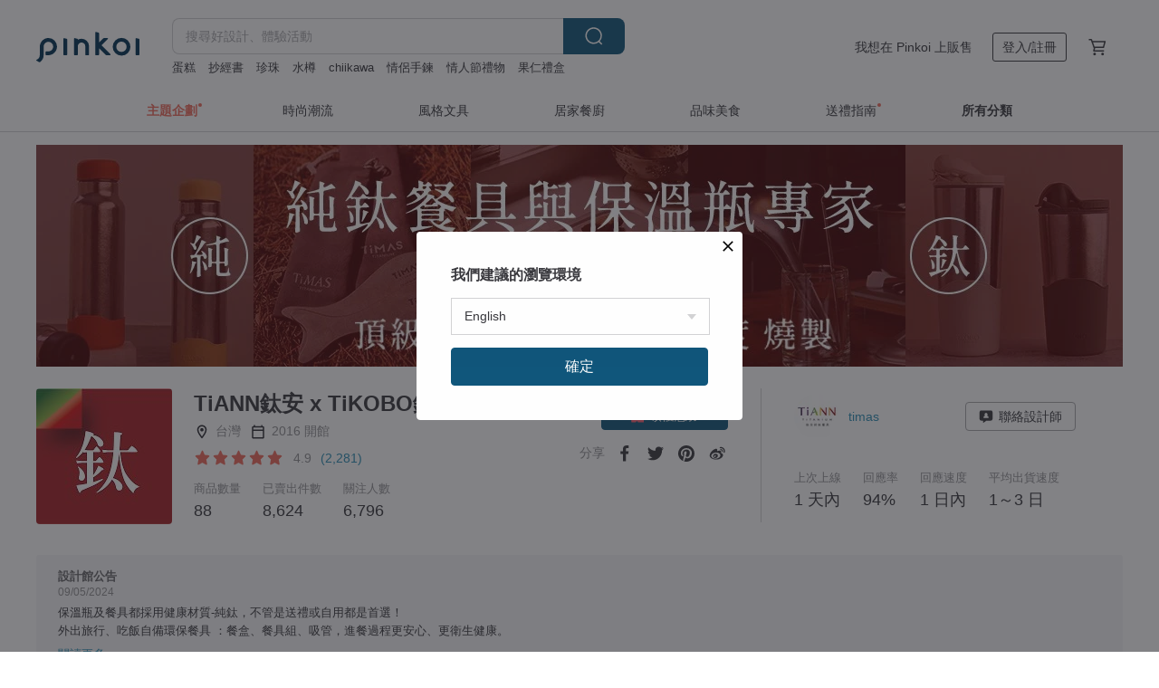

--- FILE ---
content_type: text/html; charset=utf-8
request_url: https://hk.pinkoi.com/store/timas
body_size: 24937
content:

<!doctype html>

<html lang="zh-Hant-HK" class="web no-js s-not-login s-zh_TW webkit" xmlns:fb="http://ogp.me/ns/fb#">
<head prefix="og: http://ogp.me/ns# fb: http://ogp.me/ns/fb# ilovepinkoi: http://ogp.me/ns/fb/ilovepinkoi#">
    <meta charset="utf-8">

    <title>TiANN鈦安 x TiKOBO鈦工坊 - 官方線上商店 | 台灣品牌 | Pinkoi</title>

    <meta http-equiv="x-dns-prefetch-control" content="on">
    <link rel="preconnect" href="//cdn01.pinkoi.com/">
    <link rel="preconnect" href="//cdn02.pinkoi.com/">
    <link rel="preconnect" href="//cdn03.pinkoi.com/">
    <link rel="preconnect" href="//cdn04.pinkoi.com/">
    <link rel="dns-prefetch" href="//cdn01.pinkoi.com/">
    <link rel="dns-prefetch" href="//cdn02.pinkoi.com/">
    <link rel="dns-prefetch" href="//cdn03.pinkoi.com/">
    <link rel="dns-prefetch" href="//cdn04.pinkoi.com/">

    <link rel="dns-prefetch" href="//app.link/">
    <link rel="dns-prefetch" href="//pinkoi.io/">

    <link rel="dns-prefetch" href="//www.google.com/">
    <link rel="dns-prefetch" href="//www.google.com.tw/">
    <link rel="dns-prefetch" href="//www.googleadservices.com/">
    <link rel="dns-prefetch" href="//www.googletagmanager.com/">
    <link rel="dns-prefetch" href="//www.google-analytics.com/">

    <link rel="preconnect" href="//browser.sentry-cdn.com/">
    <link rel="dns-prefetch" href="//browser.sentry-cdn.com/">

    <meta name="X-Recruiting" content="We are hiring Engineers! https://hk.pinkoi.com/about/careers">
    <meta name="p:domain_verify" content="e7c0a6f7c0dc3cabcfc2683669856f8c"/>
    <meta name="baidu-site-verification" content="GqnNPF3SXy">
    <meta name="alexaVerifyID" content="lUqc5Zq8BWufEkGayQxWKGUHKPg">

    <meta name="robots" content="noarchive">

    <meta property="wb:webmaster" content="a59386c74f5b7d01">
    <link rel="alternate" type="application/rss+xml" title="Pinkoi 設計誌．讀設計" href="http://feeds.feedburner.com/pinkoi-magazine">    
    <meta name="description" content="TiANN鈦安 x TiKOBO鈦工坊官方經營線上商店，Pinkoi 新會員享 APP 運費優惠，最高減 HK$50！【TiANN鈦安】 與你一同守護生活食安｜運用世界『純鈦』真空高溫燒結技術，無毒無化學塗層， 不同溫度燒不同顏色，高溫燒過讓純鈦抗菌效力良好，乾淨好清洗。  台灣團隊研發設計、生產在台灣完成。  ＊我們擁有的專利＊      【TiKOBO鈦工坊】 純鈦保溫瓶的專家｜專注開發保溫瓶市場，致力推出實用的純鈦水瓶，突破純鈦保溫瓶極限，強化純鈦保溫瓶特色：抗菌、全飲品可裝、咖啡牛奶不卡味、StrawInside吸管內藏等。期許為熱愛生活的你，帶來全新體驗❤  成品皆通過SGS檢驗，安全有保障，商品嚴格把關只給顧客最好的。 台灣團隊設計監工，生產在中國製造。   ＊我們擁有的商品專利＊  ">
    <meta property="og:url" content="https://hk.pinkoi.com/store/timas"><link rel="canonical" href="https://hk.pinkoi.com/store/timas"><link rel="alternate" hreflang="zh-Hant" href="https://www.pinkoi.com/store/timas"><link rel="alternate" hreflang="zh-Hant-HK" href="https://hk.pinkoi.com/store/timas"><link rel="alternate" hreflang="zh-Hans" href="https://cn.pinkoi.com/store/timas"><link rel="alternate" hreflang="en" href="https://en.pinkoi.com/store/timas"><link rel="alternate" hreflang="th" href="https://th.pinkoi.com/store/timas"><link rel="alternate" hreflang="ja" href="https://jp.pinkoi.com/store/timas"><link rel="alternate" hreflang="ko" href="https://kr.pinkoi.com/store/timas">
    <meta property="og:title" content="TiANN鈦安 x TiKOBO鈦工坊 | Pinkoi | 設計師品牌">
    <meta property="og:description" content="TiANN鈦安 x TiKOBO鈦工坊官方經營線上商店，Pinkoi 新會員享 APP 運費優惠，最高減 HK$50！【TiANN鈦安】 與你一同守護生活食安｜運用世界『純鈦』真空高溫燒結技術，無毒無化學塗層， 不同溫度燒不同顏色，高溫燒過讓純鈦抗菌效力良好，乾淨好清洗。  台灣團隊研發設計、生產在台灣完成。  ＊我們擁有的專利＊      【TiKOBO鈦工坊】 純鈦保溫瓶的專家｜專注開發保溫瓶市場，致力推出實用的純鈦水瓶，突破純鈦保溫瓶極限，強化純鈦保溫瓶特色：抗菌、全飲品可裝、咖啡牛奶不卡味、StrawInside吸管內藏等。期許為熱愛生活的你，帶來全新體驗❤  成品皆通過SGS檢驗，安全有保障，商品嚴格把關只給顧客最好的。 台灣團隊設計監工，生產在中國製造。   ＊我們擁有的商品專利＊  ">
    <meta property="og:image" content="https://cdn01.pinkoi.com/product/vxQEXJ5T/0/800x0.jpg">

    <link rel="alternate" href="android-app://com.pinkoi/http/hk.pinkoi.com/store/timas">
    <meta name="twitter:card" content="gallery">
    <meta name="twitter:site" content="@pinkoi">
    <meta name="twitter:creator" content="@pinkoi">
    <meta name="twitter:image0:src" content="https://cdn01.pinkoi.com/product/vxQEXJ5T/0/800x0.jpg">
    <meta name="twitter:image1:src" content="https://cdn01.pinkoi.com/product/eAxmMSvL/0/800x0.jpg">
    <meta name="twitter:image2:src" content="https://cdn01.pinkoi.com/product/XU2QCJiR/0/800x0.jpg">
    <meta name="twitter:image3:src" content="https://cdn02.pinkoi.com/product/pWVaPbcA/0/800x0.jpg">
    <meta name="twitter:image4:src" content="https://cdn01.pinkoi.com/product/nZffkcrw/0/800x0.jpg">
    <meta name="twitter:domain" content="pinkoi.com">
    <meta name="twitter:app:name:iphone" content="Pinkoi">
    <meta name="twitter:app:name:ipad" content="Pinkoi">
    <meta name="twitter:app:name:googleplay" content="Pinkoi">
    <meta name="twitter:app:url:iphone" content="pinkoi://www.pinkoi.com/store/timas?deepref=twitter">
    <meta name="twitter:app:url:ipad" content="pinkoi://www.pinkoi.com/store/timas?deepref=twitter">
    <meta name="twitter:app:url:googleplay" content="pinkoi://www.pinkoi.com/store/timas?deepref=twitter">
    <meta name="twitter:app:id:iphone" content="id557252416">
    <meta name="twitter:app:id:ipad" content="id557252416">
    <meta name="twitter:app:id:googleplay" content="com.pinkoi">
    <meta property="fb:app_id" content="197994114318">
    <meta property="fb:admins" content="1150414893">
    <meta property="og:site_name" content="Pinkoi">
    <meta property="og:locale" content="zh_TW">

<link rel="apple-touch-icon" sizes="180x180" href="//cdn04.pinkoi.com/pinkoi.site/general/favicon/apple-touch-icon.png">
<link rel="icon" type="image/png" sizes="192x192" href="//cdn04.pinkoi.com/pinkoi.site/general/favicon/favicon_192x192.png">
<link rel="icon" type="image/png" sizes="32x32" href="//cdn04.pinkoi.com/pinkoi.site/general/favicon/favicon_32x32.png">
<link rel="icon" type="image/png" sizes="16x16" href="//cdn04.pinkoi.com/pinkoi.site/general/favicon/favicon_16x16.png">
<link rel="shortcut icon" href="//cdn04.pinkoi.com/pinkoi.site/general/favicon/favicon.ico">

    <link rel="manifest" href="/manifest.json">

        <link rel="stylesheet" href="https://cdn02.pinkoi.com/media/dist/css/core-96309d19bf5bb933f5a2.css" media="all">    <link rel="stylesheet" href="https://cdn02.pinkoi.com/media/dist/css/utilities-8ef39a45f35fd88def1b.css" media="all">    <link rel="stylesheet" href="https://cdn02.pinkoi.com/media/dist/css/react-common-modules-51d0e94fa5fc0b1616a1.css" media="all">    <link rel="stylesheet" href="https://cdn02.pinkoi.com/media/dist/dweb/components/header-be032420daa73f79254f.css" media="all">    <!-- css/intl/zh_TW.css -->

        <link rel="stylesheet" href="https://cdn02.pinkoi.com/media/dist/pages/store-acac2430345bd39fb732.css" media="all">

    <script>
        dataLayer = [];
        dataLayer.push({'Device': 'Web'});
        dataLayer.push({ referrer: document.referrer || undefined });
            dataLayer.push({'User Type': 'Visitor'})

        dataLayer.push({'Locale': 'zh_HK'})
    </script>
    <script>
        (function(w,d,s,l,i){w[l]=w[l]||[];w[l].push({'gtm.start': new Date().getTime(),event:'gtm.js'});var f=d.getElementsByTagName(s)[0],j=d.createElement(s),dl=l!='dataLayer'?'&l='+l:'';j.async=true;j.src='https://www.googletagmanager.com/gtm.js?id='+i+dl;f.parentNode.insertBefore(j,f);})(window,document,'script','dataLayer','GTM-5ZZ325');
    </script>

<meta property="al:ios:url" content="pinkoi://hk.pinkoi.com/store/timas/">
<meta property="al:ios:app_store_id" content="557252416">
<meta property="al:ios:app_name" content="Pinkoi">

        <script>var PRODUCTION = true, DEBUG = false, NAMESPACE = 'pinkoi';</script>

    <script src="https://cdnjs.cloudflare.com/polyfill/v3/polyfill.min.js"></script>

        <script src="https://cdn02.pinkoi.com/media/dist/js/3rd_party_libs-1d45841f69.js"></script>    <script src="https://cdn02.pinkoi.com/media/dist/react-router-ab1e2f28d8e89a791d9a.js"></script>    <script src="https://cdn02.pinkoi.com/media/dist/settings-9529b5b3cb1a7259b983.js"></script>    <script src="https://cdn02.pinkoi.com/media/dist/market/tracking-30ff6dd1ae634040a438.js"></script>    <script src="https://cdn02.pinkoi.com/media/dist/js/baselibs-5676685233.js"></script>
        <script src="//cdn02.pinkoi.com/media/js/amdintl_zh_HK.9e5394841993677b54a08770c309bee8.js"></script>    <script src="//cdn02.pinkoi.com/media/js/intl_zh_HK.d3c83542199f09d95b1de9d3f9f4eda9.js"></script>

            <script src="//cdn02.pinkoi.com/media/js/sw.js"></script>

        <script src="https://cdn02.pinkoi.com/media/dist/pinkoi.env-b33ef425b5eccaddd478.js"></script>    <script src="https://cdn02.pinkoi.com/media/dist/react-7babb4e2876391766020.js"></script>

    <script>
        require(['settings'], function({ default: settings }) {
            settings.set({
                GA_ACCOUNT: 'UA-15950179-1',
                is_ci_browser_testing: false,
                    production: true,
                    debug: false,
                referral_coins: {"bonus_points": 300, "equivalent_currency": "US$ 0.60"},
                uid: null,
                locale: "zh_TW",
                lang: "zh_HK",
                geo: 'US',
                facebook_language: "zh_TW",
                isCanTranship: false,
                currency: 'USD',
                currencyName: '美金',
                currencyPattern: '¤#,##0.00',
                currencySymbol: 'US$',
                currencyDigits: '2',
                    suggestedLocale: {"text": {"description": "\u6211\u5011\u5efa\u8b70\u7684\u700f\u89bd\u74b0\u5883", "confirm": "\u78ba\u5b9a"}, "locale": {"available": [{"value": "zh_TW", "name": "\u7e41\u9ad4\u4e2d\u6587\uff08\u53f0\u7063\uff09"}, {"value": "zh_HK", "name": "\u7e41\u9ad4\u4e2d\u6587\uff08\u6e2f\u6fb3\uff09"}, {"value": "zh_CN", "name": "\u7b80\u4f53\u4e2d\u6587"}, {"value": "en", "name": "English"}, {"value": "th", "name": "\u0e44\u0e17\u0e22"}, {"value": "ja", "name": "\u65e5\u672c\u8a9e"}], "selected": "en"}, "currency": {"available": [{"value": "AUD", "name": "\u6fb3\u5e63", "symbol": "AU$"}, {"value": "CAD", "name": "\u52a0\u5e63", "symbol": "CA$"}, {"value": "CNY", "name": "\u4eba\u6c11\u5e63", "symbol": "RMB"}, {"value": "EUR", "name": "\u6b50\u5143", "symbol": "\u20ac"}, {"value": "GBP", "name": "\u82f1\u938a", "symbol": "\u00a3"}, {"value": "HKD", "name": "\u6e2f\u5e63", "symbol": "HK$"}, {"value": "JPY", "name": "\u65e5\u5143", "symbol": "\u5186"}, {"value": "MYR", "name": "\u4ee4\u5409", "symbol": "RM"}, {"value": "SGD", "name": "\u65b0\u5e63", "symbol": "S$"}, {"value": "THB", "name": "\u6cf0\u9296", "symbol": "\u0e3f"}, {"value": "TWD", "name": "\u65b0\u53f0\u5e63", "symbol": "NT$"}, {"value": "USD", "name": "\u7f8e\u91d1", "symbol": "US$"}], "selected": "USD"}},
                isAdmin: false,
                isReportTeam: false,
                isDRTeam: false,
                isBot: false,
                ipAddress: '52.14.252.246',
                videoAutoplayExp: 3,
                beacon: "20260122JyD94dgNC2",
                experimentMap: {"psq_srp_pb_improvement_abexp": 3},
            });
        });
    </script>

    <script>
        require(['settings'], function({ default: settings }) {
            settings.set({
                user_property: {"beacon": "20260122JyD94dgNC2", "country_code": "US", "lang": "zh_HK", "currency": "USD", "geo": "US", "city": "OH", "user_type": "visitor", "device": "web", "device_category": "desktop", "device_user_agent": "PC / Mac OS X 10.15.7 / ClaudeBot 1.0", "device_operating_system": "web", "device_operating_system_version": "", "ip": "52.14.252.246", "experiment": {"psq_srp_pb_improvement_abexp": 3}}
            })
        })
    </script>

    <script id='sentryScript' defer src="https://browser.sentry-cdn.com/5.18.1/bundle.min.js" integrity="sha384-4zdOhGLDdcXl+MRlpApt/Nvfe6A3AqGGBil9+lwFSkXNTv0rVx0eCyM1EaJCXS7r" crossorigin="anonymous"></script>

<script>
    require(['pinkoi.env'], function(pinkoiEnv) {
        function getIgnoreErrors(){
            var platform = "dweb";
            var BASE_IGNORE_ERRORS = [
                /'Headers' is undefined/,
                /errors.html#scripterror/,
                /'require' is undefined/,
                /define is not defined/,
                /require is not a function/,
                /define is not a function/,
                /require is not defined/,
                /Can't find variable: require/,
                /Can't find variable: \$/,
                /\$ is not defined/,
                /'\$' is undefined/,
                /ResizeObserver loop limit exceeded/,
                /ResizeObserver loop completed with undelivered notifications/,
                /SecurityError: Failed to register a ServiceWorker: No URL is associated with the caller's document./,
                /QuotaExceededError/,
                /SecurityError/,
                /Illegal invocation/,
                /Translation missing/,
                /IDBDatabase/,
                /instantSearchSDKJSBridgeClearHighlight/,
                /ChunkLoadError/,
                /Loading CSS chunk/,
                /^Non-Error promise rejection captured with value: Object Not Found Matching Id/,
                /^Product Page: flickr image download failed./,
                /UnknownError: Database deleted by request of the user/,
                /Can't find variable: gmo/,
                /Non-Error promise rejection captured with keys: currentTarget, detail, isTrusted, target/,
                /^NotFoundError: Failed to execute 'removeChild' on 'Node'/,
                /^HttpStatusError/,
                /^NetworkError/,
                /\(reading 'init'\)/,
                /^ResponseShapeError/,
            ];

            var PINKOI_APP_IOS_IGNORE_ERROR = [
                /Non-Error promise rejection captured with value: null/
            ];

            var errors = BASE_IGNORE_ERRORS;

            if( platform === 'in-app' && Modernizr.ios){
                errors = errors.concat(PINKOI_APP_IOS_IGNORE_ERROR);
            }

            if( platform === 'mweb' && Modernizr.ios && !Modernizr.safari){
                errors = errors.concat([
                    /undefined is not an object \(evaluating 'a\.O'\)/,
                ]);
            }

            return errors;
        }

        function initSentry(Sentry){
            Sentry.init({
                dsn: 'https://23e26b2e00934dcca75ce8ef95ce9e94@o385711.ingest.sentry.io/5218885',
                release: pinkoiEnv && pinkoiEnv.RELEASE_INFO ? pinkoiEnv.RELEASE_INFO : null,
                allowUrls: [
                    /https:\/\/([^?].+\.)?pinkoi\.com/
                ],
                denyUrls: [
                    /^file:\/\/\/.+$/,
                    /media\/dist\/firebase/,
                    /doubleclick\.net\/pagead\/viewthroughconversion/,
                    /analytics\.twitter\.com/,
                    /^chrome:\/\//i,
                    /^chrome-extension:\/\//i,
                ],
                ignoreErrors: getIgnoreErrors(),
            });

            Sentry.configureScope(function(scope) {
                scope.setUser({ id: null })
                scope.setTags({"platform": "dweb", "platform.lang": "zh_HK", "platform.geo": "US", "platform.currency": "USD", "user.group": "NB"})
            });
        }

        window.Sentry && initSentry(window.Sentry);
        !window.Sentry && sentryScript.addEventListener('load', function() { initSentry(window.Sentry) });
    });

</script>

    <script src="https://cdn02.pinkoi.com/media/dist/preinit-9c8c2f02127b9f2b2c8e.js"></script>
<script>
    require(['preinit']);
</script>

<script>
    function gadSetLocalStorage(name, value, expires) {
        var item = {
            value: value,
            expires: Date.now() + expires * 24 * 60 * 60 * 1000
        };

        try {
            localStorage.setItem(name, JSON.stringify(item));
        } catch (e) {
            console.error('Failed to set localStorage:', e);
        }
    }

    function gadGetLocalStorage(name) {
        try {
            var item = JSON.parse(localStorage.getItem(name));
        } catch (e) {
            return null;
        }

        if (!item || !item.value || !item.expires) {
            return null;
        }

        if (item.expires < Date.now()) {
            localStorage.removeItem(name);
            return null;
        }

        return item.value;
    }

    function gadGetPageviewCount() {
        return parseInt(gadGetLocalStorage('pageviewCount'));
    }

    function setPageviewCount() {
        var count = gadGetPageviewCount();

        if (!count || isNaN(count)) {
            count = 1;
        } else if (count >= 2) {
            return;
        } else {
            count++;
        }

        gadSetLocalStorage('pageviewCount', count, 30);
    }

    function sendConversionEventByPageviewCount(count) {
        if (count === 2) {
            if (window.gtag && typeof window.gtag === 'function') {
                window.gtag('event', 'over2pages');
            }
        }
    }

    (function() {
        setPageviewCount();
    })();
</script>

<script>
    window.addEventListener('load', function(event){
        sendConversionEventByPageviewCount(gadGetPageviewCount());
    });
</script>

    <script>
        require(['settings'],function({ default: settings }){

            var userInfo = {
                external_id: "20260122JyD94dgNC2",
                client_user_agent: navigator.userAgent,
                client_ip_address: '52.14.252.246',
                fbp: null || null,
                fbc: ""  || null,
                ge: null,
                em: null,
            };

                !function(f,b,e,v,n,t,s){if(f.fbq)return;n=f.fbq=function(){n.callMethod?  n.callMethod.apply(n,arguments):n.queue.push(arguments)};if(!f._fbq)f._fbq=n; n.push=n;n.loaded=!0;n.version='2.0';n.queue=[];t=b.createElement(e);t.async=!0;t.src=v;s=b.getElementsByTagName(e)[0];s.parentNode.insertBefore(t,s)}(window, document,'script','//connect.facebook.net/en_US/fbevents.js');

                fbq('init', '886302098095315', userInfo);

            send('PageView',{
                new_beacon: Number(true)
            });

            function send(trackName, customData){

                var eventDateTime = new Date();
                var event_time = Math.floor(eventDateTime / 1000);
                var event_id = trackName + '_' + eventDateTime.getTime();

                var trackContentData = {
                    event_name: trackName,
                    event_time: event_time,
                    event_id: event_id,
                    action_source: 'website',
                    event_source_url: window.location.href,
                    user_data: userInfo,
                    custom_data: customData
                };

                fbq('track', trackName, customData, {
                    eventID: event_id
                });

                try {
                    var isBot = settings.get('isBot');
                    var isDebug = settings.get('debug');

                    if(isBot || isDebug){
                        return;
                    }

                    var endpoint = "/_log/fb";

                    var sendData = JSON.stringify(trackContentData);

                    if (navigator.sendBeacon) {
                        navigator.sendBeacon(endpoint, sendData);
                        return;
                    }

                    var xhr = new XMLHttpRequest();

                    xhr.open('POST', endpoint, true);
                    xhr.send(JSON.stringify(sendData));
                } catch (error) {
                    window.Sentry
                        && window.Sentry.captureException
                        && window.Sentry.captureException(error);
                }
            };
        })
    </script>

</head><body class="g-stat-notlogin">    

    <header id="gheader" class="g-header">
        <div class="g-wrap-expand">
            <div class="g-header-top g-flex g-items-center">
                <a class="logo " href="/" title="亞洲跨境設計購物平台">
                        <svg height="24" viewBox="0 0 82 24" width="82" xmlns="http://www.w3.org/2000/svg"><path d="M36.019 5.4a5.95 5.95 0 0 1 5.95 5.95v6.639c0 .258-.21.468-.469.468h-2.038a.469.469 0 0 1-.468-.468V11.35a2.975 2.975 0 0 0-5.95 0v6.639c0 .258-.21.468-.47.468h-2.037a.469.469 0 0 1-.468-.468V5.36c0-.309.292-.533.59-.453l2.037.546c.205.055.347.24.347.452v.297A5.917 5.917 0 0 1 36.02 5.4zm15.872 5.21l7.048 7.048c.295.295.086.8-.331.8h-2.689a.937.937 0 0 1-.662-.275l-5.355-5.355v5.16c0 .26-.21.47-.469.47h-2.038a.469.469 0 0 1-.468-.47V.469c0-.307.292-.532.59-.452l2.038.546c.205.055.347.24.347.453v7.377l3.213-3.213a.937.937 0 0 1 .662-.274h2.915c.334 0 .501.403.265.64zm15.814 5.258a4.104 4.104 0 1 0 0-8.209 4.104 4.104 0 0 0 0 8.21zm0-11.137a7.033 7.033 0 1 1 0 14.065 7.033 7.033 0 0 1 0-14.065zm-57.972.071a6.827 6.827 0 0 1 6.778 6.778c.027 3.783-3.165 6.877-6.948 6.877H7.92a.469.469 0 0 1-.469-.468V15.89c0-.259.21-.468.469-.468h1.68c2.086 0 3.846-1.649 3.878-3.735a3.793 3.793 0 0 0-3.852-3.851c-2.085.031-3.734 1.792-3.734 3.878v6.574a6.817 6.817 0 0 1-2.744 5.471.944.944 0 0 1-1.038.067L.176 22.71c-.26-.15-.226-.538.058-.634 1.522-.518 2.623-2.018 2.623-3.788V11.75c0-3.782 3.094-6.975 6.876-6.948zm14.534.652c.205.055.347.24.347.453v12.082c0 .258-.21.468-.468.468h-2.038a.469.469 0 0 1-.469-.468V5.36c0-.309.292-.533.59-.453zm57.351 0c.205.055.348.24.348.453v12.082c0 .258-.21.468-.469.468H79.46a.469.469 0 0 1-.468-.468V5.36c0-.309.292-.533.59-.453z" fill="#003354" class="color"/></svg>
                </a>

                <div class="m-header-search">
                    <div class="m-header-search__form">
                        <form class="m-search-form" method="get" action="/search">
                            <input type="search" name="q" placeholder="搜尋好設計、體驗活動" value="" class="m-search-form__input" autocomplete="off" id="g-header-keyword" maxlength="256">
                            <button class="m-search-form__submit" type="submit">搜尋<svg xmlns="http://www.w3.org/2000/svg" width="24" height="24" viewBox="0 0 24 24"><path class="color" fill="#29242D" d="M18.409007 17.542742L21.3056 20.4385l-1.123 1.123-2.94094-2.940093c-1.551763 1.20398-3.499008 1.921493-5.61076 1.921493-5.056 0-9.169-4.113-9.169-9.168 0-5.056 4.113-9.169 9.169-9.169s9.169 4.113 9.169 9.169c0 2.372829-.906253 4.5381-2.390893 6.167842zM11.6309 3.7939c-4.18 0-7.581 3.401-7.581 7.581 0 4.18 3.401 7.58 7.581 7.58 4.18 0 7.581-3.4 7.581-7.58s-3.401-7.581-7.581-7.581z"/></svg></button>
                        </form>
                    </div>
                    <div id="g-header-search-trend" class="m-header-search__trend">
                            <a class="trend-link" href="/search?q=情侶手鍊">情侶手鍊</a>
                            <a class="trend-link" href="/search?q=珍珠">珍珠</a>
                            <a class="trend-link" href="/search?q=輕婚紗">輕婚紗</a>
                            <a class="trend-link" href="/search?q=情人節禮物">情人節禮物</a>
                            <a class="trend-link" href="/search?q=Miffy">Miffy</a>
                            <a class="trend-link" href="/search?q=手工餅乾禮盒">手工餅乾禮盒</a>
                            <a class="trend-link" href="/search?q=卡套">卡套</a>
                            <a class="trend-link" href="/search?q=手機掛繩">手機掛繩</a>
                    </div>
                </div>

                <div class="header-right g-pl-spacing-l">
                    <div class="header-right-inner">
                            <a href="/page/store-intro" class="tab" id="g-header-store-intro-link">我想在 Pinkoi 上販售</a>
                            <a class="login tab" history="login" data-click="login-modal" data-button-type="login">
                                <span class="border">登入/註冊</span>
                            </a>
                            <a class="cart tab icon-hover" history="login" data-click="login-modal" data-button-type="cart"><svg height="20" viewBox="0 0 20 20" width="20" xmlns="http://www.w3.org/2000/svg"><path d="M17.494 4.552a.625.625 0 0 1 .105.546l-1.484 5.364a.625.625 0 0 1-.603.458H7.817l.03.088c.041.119.047.245.015.365l-.385 1.474h8.53v1.25h-9.34a.627.627 0 0 1-.605-.783l.543-2.072-2.603-7.405H2.153v-1.25h2.292c.265 0 .502.167.59.417l.457 1.302h11.505c.195 0 .38.09.497.246zM15.037 9.67l1.139-4.114H5.93L7.377 9.67zm-6.391 6.718a1.25 1.25 0 1 1-2.501 0 1.25 1.25 0 0 1 2.5 0zm7.361 0a1.25 1.25 0 1 1-2.5 0 1.25 1.25 0 0 1 2.5 0z" fill="#39393e" class="color"/></svg></a>
                    </div>
                </div>
            </div>
        </div>
        <nav id="m-navigation" class="m-navigation">
            <div class="m-navigation__dropdown-container">
                <div class="m-navigation__list-container">
                    <ul class="navigation navigation--col-7">

                                <li class="navigation__list navigation__campaign navigation__list--highlight">
                                        <div class="navigation__title navigation__title--bold navigation__title--salmon"><span class="navigation__title-inner">主題企劃</span></div>
                                </li>

                                <li class="navigation__list navigation__group_51">
                                        <a class="navigation__title navigation__title--link" href="/browse?catp=group_51&amp;ref_sec=topnavigation">時尚潮流</a>
                                </li>

                                <li class="navigation__list navigation__group_3">
                                        <a class="navigation__title navigation__title--link" href="/browse?catp=group_3&amp;ref_sec=topnavigation">風格文具</a>
                                </li>

                                <li class="navigation__list navigation__group_52">
                                        <a class="navigation__title navigation__title--link" href="/browse?catp=group_52&amp;ref_sec=topnavigation">居家餐廚</a>
                                </li>

                                <li class="navigation__list navigation__group_10">
                                        <a class="navigation__title navigation__title--link" href="/browse?catp=group_10&amp;ref_sec=topnavigation">品味美食</a>
                                </li>

                                <li class="navigation__list navigation__giftguides">
                                        <div class="navigation__title"><span class="navigation__title-inner">送禮指南</span></div>
                                </li>

                                <li class="navigation__list navigation__allCategory">
                                        <a class="navigation__title navigation__title--bold navigation__title--link" href="/browse?ref_sec=topnavigation">所有分類</a>
                                </li>
                    </ul>
                </div>
            </div>
        </nav>
    </header>
<div data-fast-check="store" id="store" class="n-store">

    <script type="application/ld+json">{"@context": "http://schema.org/", "@type": "Organization", "name": "TiANN\u9226\u5b89 x TiKOBO\u9226\u5de5\u574a - \u5b98\u65b9\u7dda\u4e0a\u5546\u5e97 | \u53f0\u7063\u54c1\u724c | Pinkoi", "url": "https://hk.pinkoi.com/store/timas", "logo": "https://cdn02.pinkoi.com/store/timas/logo/8/150x150.jpg", "description": "TiANN\u9226\u5b89 x TiKOBO\u9226\u5de5\u574a\u5b98\u65b9\u7d93\u71df\u7dda\u4e0a\u5546\u5e97\uff0cPinkoi \u65b0\u6703\u54e1\u4eab APP \u904b\u8cbb\u512a\u60e0\uff0c\u6700\u9ad8\u6e1b HK$50\uff01\u3010TiANN\u9226\u5b89\u3011 \u8207\u4f60\u4e00\u540c\u5b88\u8b77\u751f\u6d3b\u98df\u5b89\uff5c\u904b\u7528\u4e16\u754c\u300e\u7d14\u9226\u300f\u771f\u7a7a\u9ad8\u6eab\u71d2\u7d50\u6280\u8853\uff0c\u7121\u6bd2\u7121\u5316\u5b78\u5857\u5c64\uff0c \u4e0d\u540c\u6eab\u5ea6\u71d2\u4e0d\u540c\u984f\u8272\uff0c\u9ad8\u6eab\u71d2\u904e\u8b93\u7d14\u9226\u6297\u83cc\u6548\u529b\u826f\u597d\uff0c\u4e7e\u6de8\u597d\u6e05\u6d17\u3002  \u53f0\u7063\u5718\u968a\u7814\u767c\u8a2d\u8a08\u3001\u751f\u7522\u5728\u53f0\u7063\u5b8c\u6210\u3002  \uff0a\u6211\u5011\u64c1\u6709\u7684\u5c08\u5229\uff0a      \u3010TiKOBO\u9226\u5de5\u574a\u3011 \u7d14\u9226\u4fdd\u6eab\u74f6\u7684\u5c08\u5bb6\uff5c\u5c08\u6ce8\u958b\u767c\u4fdd\u6eab\u74f6\u5e02\u5834\uff0c\u81f4\u529b\u63a8\u51fa\u5be6\u7528\u7684\u7d14\u9226\u6c34\u74f6\uff0c\u7a81\u7834\u7d14\u9226\u4fdd\u6eab\u74f6\u6975\u9650\uff0c\u5f37\u5316\u7d14\u9226\u4fdd\u6eab\u74f6\u7279\u8272\uff1a\u6297\u83cc\u3001\u5168\u98f2\u54c1\u53ef\u88dd\u3001\u5496\u5561\u725b\u5976\u4e0d\u5361\u5473\u3001StrawInside\u5438\u7ba1\u5167\u85cf\u7b49\u3002\u671f\u8a31\u70ba\u71b1\u611b\u751f\u6d3b\u7684\u4f60\uff0c\u5e36\u4f86\u5168\u65b0\u9ad4\u9a57\u2764  \u6210\u54c1\u7686\u901a\u904eSGS\u6aa2\u9a57\uff0c\u5b89\u5168\u6709\u4fdd\u969c\uff0c\u5546\u54c1\u56b4\u683c\u628a\u95dc\u53ea\u7d66\u9867\u5ba2\u6700\u597d\u7684\u3002 \u53f0\u7063\u5718\u968a\u8a2d\u8a08\u76e3\u5de5\uff0c\u751f\u7522\u5728\u4e2d\u570b\u88fd\u9020\u3002   \uff0a\u6211\u5011\u64c1\u6709\u7684\u5546\u54c1\u5c08\u5229\uff0a  ", "aggregateRating": {"@type": "AggregateRating", "ratingValue": 5.0, "worstRating": 1, "bestRating": 5, "reviewCount": 2281}}</script>
    <script type="application/ld+json">{"@context": "http://schema.org", "@type": "Product", "productID": "vxQEXJ5T", "sku": "vxQEXJ5T", "name": "\u3010\u8d08\u5099\u54c1\u3011\u7d14\u9226\u9be8\u9b5a\u676f800ml/\u51b0\u9738\u676f/\u4fdd\u51b0\u676f/\u74b0\u4fdd\u5438\u7ba1\u676f/\u79ae\u7269", "description": "\u3010\u7d14\u9226\u9be8\u9b5a\u74b0\u4fdd\u676f\u3011\u7368\u5bb6\u8de8\u570b\u5c08\u5229 \n\u9be8\u9b5a\u676f\u4e8c\u4ee3\u65bc2023\u5e74\u5616\u5616\u52df\u8cc7\u676f\u74f6\u985e\u51a0\u8ecd**\u92b7\u552e\u78344000\u842c**\u3002\n\n\u9be8\u9b5a\u676f\u6709\u5225\u65bc\u4e00\u822c\u9226\u676f\uff0c\u591a\u4e86\u5b89\u5168\u5de5\u6cd5\u7684\u767c\u660e\u5c08\u5229\u6280\u8853\uff0c\u9632\u6cbe\u4e0d\u5361\u5473\u7d66\u4f60\u6f54\u6de8\u3001\u5b89\u5168\u7684\u98f2\u6599\u676f\u3002\u7d14\u9226\u5438\u7ba1\u5167\u85cf\uff0c\u51b0\u5496\u5561\u3001\u73cd\u73e0\u5976\u8336\u6700\u74b0\u4fdd\u676f\u5438\u7ba1\u676f", "image": ["https://cdn01.pinkoi.com/product/vxQEXJ5T/0/2/500x0.jpg"], "brand": {"@type": "brand", "name": "TiANN\u9226\u5b89 x TiKOBO\u9226\u5de5\u574a"}, "offers": {"@type": "Offer", "priceCurrency": "USD", "price": 83.96, "availability": "InStock", "priceValidUntil": "2026-07-22", "itemCondition": "http://schema.org/NewCondition", "url": "https://hk.pinkoi.com/product/vxQEXJ5T", "seller": {"@type": "Organization", "name": "TiANN\u9226\u5b89 x TiKOBO\u9226\u5de5\u574a", "url": "https://hk.pinkoi.com/store/timas"}, "hasMerchantReturnPolicy": [{"@type": "MerchantReturnPolicy", "returnPolicyCategory": "https://schema.org/MerchantReturnFiniteReturnWindow", "merchantReturnDays": 7, "returnMethod": "https://schema.org/ReturnByMail", "returnFees": "https://schema.org/FreeReturn", "applicableCountry": ["TW", "HK", "MO", "TH", "JP", "CN", "US", "SG", "CA"]}]}}</script>
    <script type="application/ld+json">{"@context": "http://schema.org", "@type": "Product", "productID": "eAxmMSvL", "sku": "eAxmMSvL", "name": "\u3010\u6c38\u4e0d\u767c\u9709\u3011\u7d14\u9226\u4e2d\u7827\u677f \u7d20\u8272/\u9be8\u9b5a\u7248 \u53f0\u7f8e\u5c08\u5229 \u5207\u83dc\u677f/\u70e4\u76e4/\u89e3\u51cd", "description": "\u53f0\u7063\u88fd\u9020 \u9632\u6cbe\u88fd\u7a0b \u751f\u719f\u98df\u4e00\u677f\u641e\u5b9a\u7684\u9226\u7827\u677f\n\u7f8e\u570b\u767c\u660e\u5c08\u5229\uff0c\u6e6f\u6c41\u4e0d\u5916\u6d41\u7684\u5207\u83dc\u677f\n23 x28\u516c\u5206\u53ef\u7576\u70e4\u76e4\u9069\u7528\u5927\u90e8\u5206\u70e4\u7bb1\n\u7d14\u9226\u7827\u677f /\u70e4\u76e4/ \u6258\u76e4 /\u5207\u83dc\u677f/\u9732\u71df\u9910\u5177\n\u5b89\u5168\u7121\u6bd2\uff0c\u4e0d\u767c\u9709\uff0c\u514d\u4fdd\u990a\u7684\u9226\u7827\u677f", "image": ["https://cdn01.pinkoi.com/product/eAxmMSvL/0/8/500x0.jpg"], "brand": {"@type": "brand", "name": "TiANN\u9226\u5b89 x TiKOBO\u9226\u5de5\u574a"}, "offers": {"@type": "Offer", "priceCurrency": "USD", "price": 58.11, "availability": "InStock", "priceValidUntil": "2026-07-22", "itemCondition": "http://schema.org/NewCondition", "url": "https://hk.pinkoi.com/product/eAxmMSvL", "seller": {"@type": "Organization", "name": "TiANN\u9226\u5b89 x TiKOBO\u9226\u5de5\u574a", "url": "https://hk.pinkoi.com/store/timas"}, "hasMerchantReturnPolicy": [{"@type": "MerchantReturnPolicy", "returnPolicyCategory": "https://schema.org/MerchantReturnFiniteReturnWindow", "merchantReturnDays": 7, "returnMethod": "https://schema.org/ReturnByMail", "returnFees": "https://schema.org/FreeReturn", "applicableCountry": ["TW", "HK", "MO", "TH", "JP", "CN", "US", "SG", "CA"]}]}}</script>
    <script type="application/ld+json">{"@context": "http://schema.org", "@type": "Product", "productID": "XU2QCJiR", "sku": "XU2QCJiR", "name": "\u3010\u7ad9\u7a69\u7a69\u4e03\u683c\u888b\u3011\u74b0\u4fdd\u888b/\u624b\u63d0\u888b/\u6c34\u58fa\u888b/\u51b0\u9738\u676f/\u5e06\u5e03\u888b/\u79ae\u7269", "description": "\u53f0\u7063\u8077\u4eba\u624b\u5de5\u597d\u6536\u7d0d\u74b0\u4fdd\u888b\n\u5e95\u90e8\u896f\u588a\uff5c\u6c34\u58fa\uff07\u74b0\u4fdd\u676f\u7ad9\u7a69\u7a69\u4e0d\u50be\u5012\uff0c\u73cd\u73e0\u5976\u8336\u4e0d\u5916\u6f0f\u98f2\u6599\u63d0\u888b\n\u4e03\u683c\u6536\u7d0d\uff5c\u683c\u5b50\u8d85\u591a\uff0c\u597d\u6536\u7d0d\u7684\u74b0\u4fdd\u63d0\u888b\n\u96d9\u5c64\u4fdd\u8b77\uff5c\u8cea\u611f\u5e06\u5e03\u52a0\u67d4\u9806\u5167\u88e1\n\n\u4e2d\u592e\u5206\u683c\u5e03\u53ef\u9694\u958b2\u652f\u5927\u51b0\u9738\u676f\n\u6709\u6548\u907f\u514d\u4fdd\u6eab\u676f\u74f6\u50be\u5012\u3001\u6f0f\u6c34\n\u649e\u50b7\u649e\u51f9\uff0c\u53e3\u7891\u63a8\u85a6\u98f2\u6599\u63d0\u888b", "image": ["https://cdn01.pinkoi.com/product/XU2QCJiR/0/2/500x0.jpg"], "brand": {"@type": "brand", "name": "TiANN\u9226\u5b89 x TiKOBO\u9226\u5de5\u574a"}, "offers": {"@type": "Offer", "priceCurrency": "USD", "price": 24.00, "availability": "InStock", "priceValidUntil": "2026-07-22", "itemCondition": "http://schema.org/NewCondition", "url": "https://hk.pinkoi.com/product/XU2QCJiR", "seller": {"@type": "Organization", "name": "TiANN\u9226\u5b89 x TiKOBO\u9226\u5de5\u574a", "url": "https://hk.pinkoi.com/store/timas"}, "hasMerchantReturnPolicy": [{"@type": "MerchantReturnPolicy", "returnPolicyCategory": "https://schema.org/MerchantReturnFiniteReturnWindow", "merchantReturnDays": 7, "returnMethod": "https://schema.org/ReturnByMail", "returnFees": "https://schema.org/FreeReturn", "applicableCountry": ["TW", "HK", "MO", "TH", "JP", "CN", "US", "SG", "CA"]}]}}</script>
    <script type="application/ld+json">{"@context": "https://schema.org", "@type": "BreadcrumbList", "itemListElement": [{"@type": "ListItem", "position": 1, "name": "Pinkoi", "item": "https://hk.pinkoi.com"}, {"@type": "ListItem", "position": 2, "name": "Store", "item": "https://hk.pinkoi.com/store"}, {"@type": "ListItem", "position": 3, "name": "TiANN\u9226\u5b89 x TiKOBO\u9226\u5de5\u574a - \u5b98\u65b9\u7dda\u4e0a\u5546\u5e97 | \u53f0\u7063\u54c1\u724c | Pinkoi", "item": "https://hk.pinkoi.com/store/timas"}]}</script>

    <div class="clr g-wrap-expand g-mb-spacing-l">
    </div>

    <section class="store-info">

            <div class="banner">
                <div class="padding">
                    <picture>
                        <source type="image/avif" srcset="https://cdn02.pinkoi.com/store/timas/banner/166/1200x245.avif" />
                        <source type="image/webp" srcset="https://cdn02.pinkoi.com/store/timas/banner/166/1200x245.webp" />
                        <img src="https://cdn02.pinkoi.com/store/timas/banner/166/1200x245.jpg" alt="設計師品牌 - TiANN鈦安 x TiKOBO鈦工坊">
                    </picture>
                </div>
            </div>
        <div class="info-block g-wrap-expand">
            <div class="info-top">
                <div class="left-info">
                    <div class="logo">

                            <picture>
                                <source type="image/avif" srcset="https://cdn02.pinkoi.com/store/timas/logo/8/150x150.avif 1x https://cdn02.pinkoi.com/store/timas/logo/8/300x300.avif 2x"/>
                                <source type="image/webp" srcset="https://cdn02.pinkoi.com/store/timas/logo/8/150x150.webp 1x https://cdn02.pinkoi.com/store/timas/logo/8/300x300.webp 2x"/>
                                <img
                                    src="https://cdn02.pinkoi.com/store/timas/logo/8/150x150.jpg"
                                    srcset="https://cdn02.pinkoi.com/store/timas/logo/8/300x300.jpg 2x"
                                    alt="設計師品牌 - TiANN鈦安 x TiKOBO鈦工坊"
                                >
                            </picture>
                    </div>
                    <div class="infos">
                        <h1 class="shop-name">TiANN鈦安 x TiKOBO鈦工坊</h1>
                        <div class="shop-info-list">
                            <div class="list">
                                <div class="icon"><svg xmlns="http://www.w3.org/2000/svg" width="24" height="24" viewBox="0 0 24 24" class="g-fill-current g-text-color-neutral-130"><path d="M12 2c3.87 0 7 3.13 7 7 0 5.25-7 13-7 13S5 14.25 5 9c0-3.87 3.13-7 7-7zM7 9c0 2.85 2.92 7.21 5 9.88 2.12-2.69 5-7 5-9.88 0-2.76-2.24-5-5-5S7 6.24 7 9zm5 2.5c-1.380712 0-2.5-1.119288-2.5-2.5s1.119288-2.5 2.5-2.5 2.5 1.119288 2.5 2.5-1.119288 2.5-2.5 2.5z"/></svg></div>
                                <div class="info">台灣</div>
                            </div>
                            <div class="list">
                                <div class="icon"><svg xmlns="http://www.w3.org/2000/svg" width="24" height="24" viewBox="0 0 24 24" class="g-fill-current g-text-color-neutral-130"><path d="M19.2 3.818182h-.9V2h-1.8v1.818182h-9V2H5.7v1.818182h-.9c-.99 0-1.8.818182-1.8 1.818182v14.545454C3 21.181818 3.81 22 4.8 22h14.4c.99 0 1.8-.818182 1.8-1.818182V5.636364c0-1-.81-1.818182-1.8-1.818182zm-.094737 16.277056H4.894737v-9.52381h14.210526v9.52381zm0-11.428571H4.894737V5.809524h14.210526v2.857143z"/></svg></div>
                                <div class="info">2016 開館</div>
                            </div>
                        </div>
                        <div class="shop-rating">

<div class="g-rating-star g-rating-star--50 g-rating-star--medium">
        <div class="score"><svg width="44" height="44" viewBox="0 0 44 44" fill="none" xmlns="http://www.w3.org/2000/svg"><path class="color" d="M13 40c-2 1-3 0-3-3l2-10-7-7c-2-2-1-3 1-4l10-1 4-9c1-3 3-3 4 0l4 9 10 1c2 1 3 2 1 4l-7 7 2 10c0 3-1 4-3 3l-9-5-9 5z" fill="#F16C5D"/></svg></div>
        <div class="score"><svg width="44" height="44" viewBox="0 0 44 44" fill="none" xmlns="http://www.w3.org/2000/svg"><path class="color" d="M13 40c-2 1-3 0-3-3l2-10-7-7c-2-2-1-3 1-4l10-1 4-9c1-3 3-3 4 0l4 9 10 1c2 1 3 2 1 4l-7 7 2 10c0 3-1 4-3 3l-9-5-9 5z" fill="#F16C5D"/></svg></div>
        <div class="score"><svg width="44" height="44" viewBox="0 0 44 44" fill="none" xmlns="http://www.w3.org/2000/svg"><path class="color" d="M13 40c-2 1-3 0-3-3l2-10-7-7c-2-2-1-3 1-4l10-1 4-9c1-3 3-3 4 0l4 9 10 1c2 1 3 2 1 4l-7 7 2 10c0 3-1 4-3 3l-9-5-9 5z" fill="#F16C5D"/></svg></div>
        <div class="score"><svg width="44" height="44" viewBox="0 0 44 44" fill="none" xmlns="http://www.w3.org/2000/svg"><path class="color" d="M13 40c-2 1-3 0-3-3l2-10-7-7c-2-2-1-3 1-4l10-1 4-9c1-3 3-3 4 0l4 9 10 1c2 1 3 2 1 4l-7 7 2 10c0 3-1 4-3 3l-9-5-9 5z" fill="#F16C5D"/></svg></div>
        <div class="score"><svg width="44" height="44" viewBox="0 0 44 44" fill="none" xmlns="http://www.w3.org/2000/svg"><path class="color" d="M13 40c-2 1-3 0-3-3l2-10-7-7c-2-2-1-3 1-4l10-1 4-9c1-3 3-3 4 0l4 9 10 1c2 1 3 2 1 4l-7 7 2 10c0 3-1 4-3 3l-9-5-9 5z" fill="#F16C5D"/></svg></div>
</div>

                            <button class="shop-rating__button" data-click="shop-review-modal">
                                <span class="shop-rating__score">4.9</span>
                                <span class="shop-rating__total">(2,281)</span>
                            </button>
                        </div>
                        <div class="shop-info-table">
                            <div class="block">
                                <div class="title">商品數量</div>
                                <div class="content">88</div>
                            </div>
                                <div class="block">
                                    <div class="title">已賣出件數</div>
                                    <div class="content">8,624</div>
                                </div>
                            <div class="block">
                                <div class="title">關注人數</div>
                                <div class="content">6,796</div>
                            </div>
                        </div>
                    </div>
                    <div class="actions">

    <div class="buttons">
        <div  class="m-follow-btn-placeholder-sm" data-bind="follow-store-toggle" data-sid="timas" data-following="0" data-follow-coupon="1" data-shop-name="TiANN鈦安 x TiKOBO鈦工坊">
            <!-- <a class="m-btn-shop-follow m-br-button m-br-button--sm m-br-button--primary" data-click="fav-store" data-sid="timas" data-following="False">
                <div class="insider fav">
                    <i class="icon"><svg width="20" height="20" viewBox="0 0 20 20" xmlns="http://www.w3.org/2000/svg"><g fill="none" fill-rule="evenodd"><path fill="none" d="M0 0h20v20H0z"/><path class="color" fill="#839196" fill-rule="nonzero" d="M3 8.6h14v2.8H3z"/><path class="color" fill="#839196" fill-rule="nonzero" d="M11.4 3v14H8.6V3z"/></g></svg></i>
                    <span class="text">加入關注</span>
                </div>
                <div class="insider unfav">
                    <i class="icon"><svg height="20" viewBox="0 0 20 20" width="20" xmlns="http://www.w3.org/2000/svg"><path d="M14.667 5.333l1.75 1.75-8.155 8.167L3 10l1.75-1.75 3.512 3.5z" fill="#39393e" class="color"/></svg></i>
                    <span class="text">已關注</span>
                </div>
            </a> -->
        </div>
    </div>

                        <div class="shares">
                            <span class="title">分享</span>
                            <a class="share-button" data-click="social-share" data-share="facebook" rel="noopener"><svg xmlns="http://www.w3.org/2000/svg" width="9" height="17" viewBox="0 0 9 17"><path class="color" fill="#3C373E" d="M5.598345 8.97362H8.1413l.38064-2.933218H5.598346v-1.87273c0-.849234.237341-1.42794 1.463191-1.42794L8.625 2.739004V.115566C8.354454.079884 7.42649 0 6.346726 0c-2.254086 0-3.79732 1.366917-3.79732 3.877264v2.163138H0V8.97362h2.549407V16.5h3.048938V8.97362z"/></svg></a>
                            <a class="share-button" data-click="social-share" data-share="twitter" rel="noopener"><svg xmlns="http://www.w3.org/2000/svg" width="19" height="16" viewBox="0 0 19 16"><path class="color" fill="#3C373E" d="M5.96126 15.765957c7.174543 0 11.097488-6.067004 11.097488-11.325075 0-.173343 0-.346686-.008088-.511774C17.810983 3.367807 18.474244 2.66618 19 1.8655c-.695615.313668-1.44785.528283-2.240528.627336.808855-.495265 1.423585-1.271182 1.714772-2.203932-.752235.453994-1.585355.78417-2.475095.965768C15.287356.478757 14.276288 0 13.151979 0 11.000427 0 9.2533 1.782956 9.2533 3.978634c0 .313669.032354.619082.105151.907987C6.114943 4.721533 3.243508 3.136683 1.318433.72639.986803 1.312454.792678 1.997572.792678 2.72396c0 1.37849.687526 2.600145 1.739038 3.310026C1.89272 6.017478 1.294168 5.83588.768412 5.53872v.049527c0 1.931536 1.3427 3.532895 3.130268 3.904344-.323542.090799-.67135.140325-1.027245.140325-.250745 0-.493402-.024763-.736058-.07429.493401 1.58485 1.933163 2.732216 3.639846 2.765234-1.33461 1.064821-3.017028 1.700412-4.84504 1.700412-.315453 0-.622818-.016509-.930183-.05778 1.706684 1.13911 3.761175 1.799464 5.96126 1.799464"/></svg></a>
                            <a class="share-button" data-click="social-share" data-share="pinterest" rel="noopener"><svg xmlns="http://www.w3.org/2000/svg" width="18" height="18" viewBox="0 0 18 18"><path class="color" fill="#3C373E" d="M9.000295 0C4.029878 0 0 4.029433 0 8.999902c0 3.685227 2.216108 6.851164 5.387253 8.243136-.025322-.62845-.004526-1.382854.156659-2.066606.173058-.730656 1.158075-4.904016 1.158075-4.904016s-.2876-.574658-.2876-1.423986c0-1.333654.773122-2.329794 1.735835-2.329794.818584 0 1.214034.614872 1.214034 1.35117 0 .822955-.524817 2.053813-.79477 3.193881-.225475.954681.478699 1.733357 1.42055 1.733357 1.705264 0 2.853696-2.190066 2.853696-4.784886 0-1.972535-1.328576-3.44887-3.744968-3.44887-2.730101 0-4.430904 2.035905-4.430904 4.310005 0 .784055.231182 1.337065.593306 1.765173.166564.19667.189656.275784.129368.50158-.043167.16564-.142292.564293-.183359.722259-.059894.227961-.244565.309437-.450621.225271-1.257463-.513322-1.84316-1.890403-1.84316-3.438308 0-2.556575 2.156214-5.622077 6.432428-5.622077 3.436178 0 5.697683 2.486448 5.697683 5.155462 0 3.530542-1.962818 6.168134-4.856203 6.168134-.971635 0-1.885605-.525262-2.198724-1.121831 0 0-.522522 2.073625-.633193 2.473984-.19077.69392-.56431 1.387446-.905835 1.927993C7.259016 17.869849 8.114075 18 9.000295 18 13.97032 18 18 13.970567 18 8.999902 18 4.029432 13.970319 0 9.000295 0"/></svg></a>
                            <a class="share-button" data-click="social-share" data-share="weibo" rel="noopener"><svg xmlns="http://www.w3.org/2000/svg" width="20" height="16" viewBox="0 0 20 16"><path class="color" fill="#3C373E" d="M14.960086 7.402074c1.075529.337673 2.272472 1.154095 2.272472 2.592866 0 2.380875-3.392129 5.38006-8.49129 5.38006C4.851263 15.375.875 13.466818.875 10.328071c0-1.64092 1.026913-3.538503 2.795527-5.32908C6.0325 2.60903 8.786642 1.520299 9.82203 2.569408c.456988.462093.501116 1.262363.207677 2.217843-.153327.481525.446017.214768.446017.21603 1.908976-.809356 3.574375-.85655 4.183193.02347.324603.469412.29344 1.127092-.005734 1.88976-.138368.351049.042882.40556.306902.485563zM8.75149 14.250179c3.104174-.31067 5.456924-2.235003 5.25573-4.298394-.201444-2.06213-2.880791-3.48273-5.984965-3.171555-3.103676.310417-5.457173 2.234246-5.25573 4.29688.201942 2.062886 2.88129 3.48273 5.984965 3.17307zm9.594742-12.591832v-.000253c1.232096 1.380726 1.56393 3.262914 1.038381 4.914182-.00025.00101-.00025.002523-.00025.003028-.122162.381081-.527043.590045-.903752.466635-.378205-.12341-.584635-.532504-.462722-.9151l-.00025-.000252c.374715-1.17378.137122-2.512865-.737213-3.494338-.87583-.981474-2.166514-1.35675-3.359219-1.100593-.387928.08404-.769374-.166818-.851896-.55875-.08327-.392187.164296-.778568.551726-.862607h.000498c1.676867-.360892 3.493349.16606 4.724697 1.548048zM16.454956 3.38583l-.00025-.000253c.60084.673076.761397 1.589437.504607 2.393998-.104711.329345-.452999.50853-.7781.40329-.324853-.1065-.502363-.459569-.397652-.787904h-.000499c.126152-.393448.04712-.84166-.24607-1.171257-.29319-.328336-.726243-.453007-1.12564-.367453v-.000505c-.33283.07344-.661173-.143095-.732726-.479759-.071801-.33843.14111-.671056.475188-.742982.816992-.175903 1.701798.080002 2.301142.752825zM9.061882 8.367395c-1.47717-.389157-3.146807.356097-3.788284 1.67373-.653445 1.343626-.021441 2.835395 1.470686 3.322977 1.54598.504491 3.367696-.268775 4.001445-1.718903.624774-1.418077-.15532-2.877795-1.683848-3.277804zm-1.128134 3.43175c-.30017.484807-.943144.697304-1.427556.47345-.477181-.219816-.617793-.783362-.317373-1.256054.296431-.470673.917715-.680646 1.398387-.476478.486157.209721.641727.76923.346542 1.259083zm.989018-1.285328c-.10845.188269-.348537.278618-.536518.20013-.184989-.07672-.242829-.287199-.137869-.471935.108201-.183474.339063-.273318.523304-.199373.187482.069402.254796.282151.151083.471178z"/></svg></a>
                        </div>
                    </div>
                </div>
                <div class="right-reply">
                    <div class="reply-top g-flex white-space-norwap g-items-start">

                        <div class="shop-avatar g-flex-1">
                            <picture>
                                <source type="image/avif" srcset="https://cdn02.pinkoi.com/user/timas/avatar/3/50x50.avif" />
                                <source type="image/webp" srcset="https://cdn02.pinkoi.com/user/timas/avatar/3/50x50.webp" />
                                <img src="https://cdn02.pinkoi.com/user/timas/avatar/3/50x50.jpg" class="avatar"/>
                            </picture>
                            <a href="/user/timas" class="nick">timas</a>
                        </div>
                        <div class="btn-wrapper g-flex-1">
                            <a class="m-br-button m-br-button--sm m-br-button--secondary" data-click="message-modal">
                                <div class="insider">
                                    <i class="icon"><svg height="20" viewBox="0 0 20 20" width="20" xmlns="http://www.w3.org/2000/svg"><path d="M5.803 15.867H3.566A2.565 2.565 0 0 1 1 13.304V4.286a2.566 2.566 0 0 1 2.566-2.564h12.867A2.566 2.566 0 0 1 19 4.286v9.018a2.566 2.566 0 0 1-2.567 2.563h-5.978l-3.86 2.761a.5.5 0 0 1-.792-.406zM8.56 8.962a2.678 2.678 0 0 0-2.178 2.632c0 .341.276.618.618.618h6a.619.619 0 0 0 .619-.619 2.678 2.678 0 0 0-2.179-2.63 2.143 2.143 0 1 0-2.88 0z" fill="#39393e" class="color"/></svg></i>
                                    <span class="text">聯絡設計師</span>
                                </div>
                            </a>
                        </div>
                    </div>
                    <div class="shop-info-table">
                            <div class="block">
                                <div class="title">上次上線</div>
                                <div class="content">1 天內</div>
                            </div>
                            <div class="block">
                                <div class="title">回應率</div>
                                <div class="content">94%</div>
                            </div>
                            <div class="block">
                                <div class="title">回應速度</div>
                                <div class="content">1 日內</div>
                            </div>
                            <div class="block">
                                <div class="title">平均出貨速度</div>
                                <div class="content">1～3 日</div>
                            </div>
                    </div>
                </div>
            </div>

        </div>
    </section>

    <div class="store-container">
        <div class="store-tab js-store-tab">
            <div class="store-tab-fix">
                <div class="tab-wrap g-wrap-expand">
                    <ul class="store-tab-ul">
                        <li class="active" data-click="tab" data-tab="product">商品<span class="num">88</span></li>
                            <li class="" data-click="tab" data-tab="story">設計館故事</li>
                            <li class="" data-click="tab" data-tab="policy">退換貨政策</li>
                    </ul>

    <div class="buttons">
        <div  class="m-follow-btn-placeholder-sm" data-bind="follow-store-toggle" data-sid="timas" data-following="0" data-follow-coupon="1" data-shop-name="TiANN鈦安 x TiKOBO鈦工坊">
            <!-- <a class="m-btn-shop-follow m-br-button m-br-button--sm m-br-button--primary" data-click="fav-store" data-sid="timas" data-following="False">
                <div class="insider fav">
                    <i class="icon"><svg width="20" height="20" viewBox="0 0 20 20" xmlns="http://www.w3.org/2000/svg"><g fill="none" fill-rule="evenodd"><path fill="none" d="M0 0h20v20H0z"/><path class="color" fill="#839196" fill-rule="nonzero" d="M3 8.6h14v2.8H3z"/><path class="color" fill="#839196" fill-rule="nonzero" d="M11.4 3v14H8.6V3z"/></g></svg></i>
                    <span class="text">加入關注</span>
                </div>
                <div class="insider unfav">
                    <i class="icon"><svg height="20" viewBox="0 0 20 20" width="20" xmlns="http://www.w3.org/2000/svg"><path d="M14.667 5.333l1.75 1.75-8.155 8.167L3 10l1.75-1.75 3.512 3.5z" fill="#39393e" class="color"/></svg></i>
                    <span class="text">已關注</span>
                </div>
            </a> -->
        </div>
    </div>

                </div>
            </div>
        </div>

        <section class="tab-section product active" data-tab="product">
                <div id="promo_section" class="g-wrap-expand g-mt-spacing-xl">
                        <div id="campaign_cards_section"></div>
                </div>
                <div class="store-feature">
                    <div class="g-wrap-expand">
                        <h3 class="feature-title">設計師主打設計</h3>
                        <div id="feature-products" class="feature-products"></div>
                    </div>
                </div>
            <div class="store-product g-wrap-expand js-store-product">
                <div id="shopProducts"><div class="products--placeholder"></div></div>
            </div>
        </section>
            <section class="tab-section story " data-tab="story">
                <div class="g-wrap-expand">
                    <div id="storeStory" class="store-story"></div>
                </div>
            </section>
            <section class="tab-section policy " data-tab="policy">
                <div class="g-wrap-expand">
                    <div id="storePolicy" class="store-policy"></div>
                </div>
            </section>
    </div>
</div>

    <footer id="g-footer" class="g-footer">
        <div class="g-wrap-expand">
                <div class="g-footer-links">
                    <ul class="g-footer-links__wrapper">
                        <li class="g-footer-links__item g-footer-links__item--subject">
                            <div class="g-footer-links__title">探索好設計</div>
                        </li>
                        <li class="g-footer-links__item">
                            <a class="g-footer-links__link" href="/browse">所有商品分類</a>
                        </li>
                        <li class="g-footer-links__item">
                            <a class="g-footer-links__link" href="/magz">設計誌</a>
                        </li>
                            <li class="g-footer-links__item">
                                <a class="g-footer-links__link" href="/topic/delivered-by-pinkoi">Pinkoi 台灣倉庫配送</a>
                            </li>
                                <li class="g-footer-links__item"><a class="g-footer-links__link" href="/store/pinkoi-hk">Pinkoi 禮物卡</a></li>
                        <li class="g-footer-links__item">
                            <a class="g-footer-links__link" href="/wall">找靈感</a>
                        </li>
                        <li class="g-footer-links__item">
                            <a class="g-footer-links__link" href="/window">逛櫥窗</a>
                        </li>
                    </ul>
                    <ul class="g-footer-links__wrapper">
                        <li class="g-footer-links__item g-footer-links__item--subject">
                            <div class="g-footer-links__title">於 Pinkoi 販售</div>
                        </li>
                        <li class="g-footer-links__item">
                            <a id="g-footer-store-intro-link" class="g-footer-links__link" href="/page/store-intro">我想在 Pinkoi 上販售</a>
                        </li>
                        <li class="g-footer-links__item">
                            <a class="g-footer-links__link" target="_blank" href="https://pinkoi.zendesk.com/hc/zh-hk/categories/115001189988" rel="nofollow noreferrer noopener">設計館問與答</a>
                        </li>
                    </ul>
                    <ul class="g-footer-links__wrapper">
                        <li class="g-footer-links__item g-footer-links__item--subject">
                            <div class="g-footer-links__title">幫助 / 政策</div>
                        </li>
                        <li class="g-footer-links__item">
                            <a class="g-footer-links__link" target="_blank" href="https://pinkoi.zendesk.com/hc/zh-hk" rel="nofollow noreferrer noopener">問與答</a>
                        </li>

                        <li class="g-footer-links__item">
                            <a class="g-footer-links__link" href="/topic/Pinkoi_bulkpurchase">大宗採購</a>
                        </li>

                        <li class="g-footer-links__item">
                            <a class="g-footer-links__link" target="_blank" href="https://pinkoi.zendesk.com/hc/zh-hk/categories/360000284393" rel="nofollow noreferrer noopener">訊息公告</a>
                        </li>
                            <li class="g-footer-links__item">
                                <a class="g-footer-links__link" href="/policy#~b">服務條款</a>
                            </li>
                        <li class="g-footer-links__item">
                            <a class="g-footer-links__link" href="/policy#~a">隱私權政策</a>
                        </li>
                        <li class="g-footer-links__item">
                            <a class="g-footer-links__link" href="/policy#~g">退貨政策</a>
                        </li>
                        <li class="g-footer-links__item">
                            <a class="g-footer-links__link" href="/page/loyalty_program">會員制度 &amp; P Coins 回贈計劃</a>
                        </li>
                    </ul>
                    <ul class="g-footer-links__wrapper">
                        <li class="g-footer-links__item g-footer-links__item--subject">
                            <div class="g-footer-links__title">認識 Pinkoi</div>
                        </li>
                        <li class="g-footer-links__item">
                            <a class="g-footer-links__link" href="/about">關於我們</a>
                        </li>
                        <li class="g-footer-links__item">
                            <a class="g-footer-links__link" href="/about/press">媒體報導</a>
                        </li>
                            <li class="g-footer-links__item">
                                <a class="g-footer-links__link" href="/event/brandRefresh">全新 Pinkoi</a>
                            </li>
                        <li class="g-footer-links__item">
                            <a class="g-footer-links__link" href="/about/esg">ESG 永續發展</a>
                        </li>
                        <li class="g-footer-links__item">
                            <a class="g-footer-links__link" href="/about/mascot">Pinkoi 小怪物</a>
                        </li>
                        <li class="g-footer-links__item">
                            <a class="g-footer-links__link" href="/about/careers">工作機會</a>
                        </li>
                        <li class="g-footer-links__item"><a class="g-footer-links__link" href="https://www.iichi.com/" target="_blank" rel="noreferrer noopener">iichi.com</a></li>
                    </ul>
                    <div class="g-footer-links__wrapper g-footer-links__wrapper--share">
                        <ul>
                            <li class="g-footer-links__item g-footer-links__item--subject">
                                <div class="g-footer-links__title">追蹤 Pinkoi</div>
                            </li>
                                <li class="g-footer-links__item g-footer-links__item--share">
                                    <a class="g-footer-links__link" href="https://www.instagram.com/pinkoi_hk" target="_blank" rel="nofollow noreferrer noopener">
                                        <span class="g-footer-icon"><svg width="40" height="40" viewBox="0 0 40 40" fill="none" xmlns="http://www.w3.org/2000/svg" ><circle cx="20" cy="20" r="20" fill="#66666A"/><path fill-rule="evenodd" clip-rule="evenodd" d="M20.0625 12C17.771 12 17.4837 12.0097 16.5837 12.0508C15.6857 12.0917 15.0723 12.2344 14.5356 12.443C13.9808 12.6586 13.5102 12.9471 13.0411 13.4161C12.5721 13.8852 12.2836 14.3558 12.068 14.9106C11.8594 15.4473 11.7167 16.0607 11.6758 16.9587C11.6347 17.8587 11.625 18.146 11.625 20.4375C11.625 22.729 11.6347 23.0163 11.6758 23.9163C11.7167 24.8143 11.8594 25.4277 12.068 25.9644C12.2836 26.5192 12.5721 26.9898 13.0411 27.4589C13.5102 27.9279 13.9808 28.2164 14.5356 28.4321C15.0723 28.6406 15.6857 28.7833 16.5837 28.8242C17.4837 28.8653 17.771 28.875 20.0625 28.875C22.354 28.875 22.6413 28.8653 23.5413 28.8242C24.4393 28.7833 25.0527 28.6406 25.5894 28.4321C26.1442 28.2164 26.6148 27.9279 27.0839 27.4589C27.5529 26.9898 27.8414 26.5192 28.0571 25.9644C28.2656 25.4277 28.4083 24.8143 28.4492 23.9163C28.4903 23.0163 28.5 22.729 28.5 20.4375C28.5 18.146 28.4903 17.8587 28.4492 16.9587C28.4083 16.0607 28.2656 15.4473 28.0571 14.9106C27.8414 14.3558 27.5529 13.8852 27.0839 13.4161C26.6148 12.9471 26.1442 12.6586 25.5894 12.443C25.0527 12.2344 24.4393 12.0917 23.5413 12.0508C22.6413 12.0097 22.354 12 20.0625 12ZM20.0625 13.5203C22.3154 13.5203 22.5823 13.5289 23.472 13.5695C24.2946 13.607 24.7414 13.7444 25.0387 13.86C25.4325 14.013 25.7136 14.1959 26.0088 14.4912C26.3041 14.7864 26.487 15.0675 26.64 15.4613C26.7556 15.7586 26.893 16.2054 26.9305 17.028C26.9711 17.9177 26.9797 18.1846 26.9797 20.4375C26.9797 22.6904 26.9711 22.9573 26.9305 23.847C26.893 24.6696 26.7556 25.1164 26.64 25.4137C26.487 25.8075 26.3041 26.0886 26.0088 26.3838C25.7136 26.6791 25.4325 26.862 25.0387 27.015C24.7414 27.1306 24.2946 27.268 23.472 27.3055C22.5824 27.3461 22.3156 27.3547 20.0625 27.3547C17.8094 27.3547 17.5426 27.3461 16.653 27.3055C15.8304 27.268 15.3836 27.1306 15.0863 27.015C14.6925 26.862 14.4114 26.6791 14.1162 26.3838C13.8209 26.0886 13.638 25.8075 13.485 25.4137C13.3694 25.1164 13.232 24.6696 13.1945 23.847C13.1539 22.9573 13.1453 22.6904 13.1453 20.4375C13.1453 18.1846 13.1539 17.9177 13.1945 17.028C13.232 16.2054 13.3694 15.7586 13.485 15.4613C13.638 15.0675 13.8209 14.7864 14.1162 14.4912C14.4114 14.1959 14.6925 14.013 15.0863 13.86C15.3836 13.7444 15.8304 13.607 16.653 13.5695C17.5427 13.5289 17.8096 13.5203 20.0625 13.5203ZM20.0625 16.1047C17.6696 16.1047 15.7297 18.0446 15.7297 20.4375C15.7297 22.8304 17.6696 24.7703 20.0625 24.7703C22.4554 24.7703 24.3953 22.8304 24.3953 20.4375C24.3953 18.0446 22.4554 16.1047 20.0625 16.1047ZM20.0625 23.25C18.5092 23.25 17.25 21.9908 17.25 20.4375C17.25 18.8842 18.5092 17.625 20.0625 17.625C21.6158 17.625 22.875 18.8842 22.875 20.4375C22.875 21.9908 21.6158 23.25 20.0625 23.25ZM25.579 15.9336C25.579 15.3744 25.1256 14.921 24.5664 14.921C24.0073 14.921 23.554 15.3744 23.554 15.9336C23.554 16.4927 24.0073 16.946 24.5664 16.946C25.1256 16.946 25.579 16.4927 25.579 15.9336Z" fill="white"/></svg ></span>
                                    </a>
                                </li>
                                <li class="g-footer-links__item g-footer-links__item--share">
                                    <a class="g-footer-links__link" href="https://www.facebook.com/ilovepinkoi" target="_blank" rel="nofollow noreferrer noopener">
                                        <span class="g-footer-icon"><svg width="40" height="40" viewBox="0 0 40 40" fill="none" xmlns="http://www.w3.org/2000/svg" ><circle cx="20" cy="20" r="20" fill="#66666A"/><path fill-rule="evenodd" clip-rule="evenodd" d="M21.5983 20.9736H24.1413L24.5219 18.0404H21.5983V16.1677C21.5983 15.3184 21.8357 14.7397 23.0615 14.7397L24.625 14.739V12.1156C24.3545 12.0799 23.4265 12 22.3467 12C20.0926 12 18.5494 13.3669 18.5494 15.8773V18.0404H16V20.9736H18.5494V28.5H21.5983V20.9736Z" fill="white"/></svg></span>
                                    </a>
                                </li>
                                <li class="g-footer-links__item g-footer-links__item--share">
                                    <a class="g-footer-links__link" href="https://www.youtube.com/channel/UCZEAIk9o4KM0IgPvikm7wFQ" target="_blank" rel="nofollow noreferrer noopener">
                                        <span class="g-footer-icon"><svg width="40" height="40" viewBox="0 0 40 40" fill="none" xmlns="http://www.w3.org/2000/svg" ><circle cx="20" cy="20" r="20" fill="#66666A"/><path fill-rule="evenodd" clip-rule="evenodd" d="M17.9977 22.7593V17.1533L23.1587 19.8974L17.9977 22.7593ZM29.556 16.0202C29.556 16.0202 29.3659 14.6485 28.783 14.0445C28.0436 13.2517 27.2148 13.2477 26.8347 13.2013C24.1137 13 20.0321 13 20.0321 13H20.0237C20.0237 13 15.9422 13 13.2211 13.2013C12.841 13.2477 12.0125 13.2517 11.2728 14.0445C10.6898 14.6485 10.5001 16.0202 10.5001 16.0202C10.5001 16.0202 10.3057 17.631 10.3057 19.2418V20.7519C10.3057 22.3627 10.5001 23.9735 10.5001 23.9735C10.5001 23.9735 10.6898 25.3452 11.2728 25.9492C12.0125 26.742 12.9841 26.717 13.4168 26.8C14.9724 26.9527 20.0279 27 20.0279 27C20.0279 27 24.1137 26.9937 26.8347 26.7924C27.2148 26.746 28.0436 26.742 28.783 25.9492C29.3659 25.3452 29.556 23.9735 29.556 23.9735C29.556 23.9735 29.7501 22.3627 29.7501 20.7519V19.2418C29.7501 17.631 29.556 16.0202 29.556 16.0202Z" fill="white"/></svg ></span>
                                    </a>
                                </li>
                                <li class="g-footer-links__item g-footer-links__item--share">
                                    <a class="g-footer-links__link" href="https://www.pinterest.com/pinkoi/" target="_blank" rel="nofollow noreferrer noopener">
                                        <span class="g-footer-icon"><svg width="40" height="40" viewBox="0 0 40 40" fill="none" xmlns="http://www.w3.org/2000/svg" ><circle cx="20" cy="20" r="20" fill="#66666A"/><path fill-rule="evenodd" clip-rule="evenodd" d="M20.0003 10C14.4776 10 10 14.4771 10 19.9999C10 24.0946 12.4623 27.6123 15.9858 29.1589C15.9577 28.4607 15.9808 27.6224 16.1599 26.8627C16.3522 26.0509 17.4467 21.4138 17.4467 21.4138C17.4467 21.4138 17.1271 20.7753 17.1271 19.8316C17.1271 18.3498 17.9861 17.2429 19.0558 17.2429C19.9653 17.2429 20.4047 17.9261 20.4047 18.7442C20.4047 19.6586 19.8216 21.0262 19.5217 22.293C19.2711 23.3537 20.0535 24.2189 21.1 24.2189C22.9948 24.2189 24.2708 21.7855 24.2708 18.9024C24.2708 16.7107 22.7946 15.0703 20.1097 15.0703C17.0763 15.0703 15.1865 17.3324 15.1865 19.8592C15.1865 20.7304 15.4434 21.3448 15.8457 21.8205C16.0308 22.039 16.0565 22.1269 15.9895 22.3778C15.9415 22.5619 15.8314 23.0048 15.7858 23.1803C15.7192 23.4336 15.514 23.5242 15.2851 23.4306C13.8879 22.8603 13.2371 21.3302 13.2371 19.6103C13.2371 16.7697 15.6329 13.3635 20.3842 13.3635C24.2022 13.3635 26.715 16.1263 26.715 19.0918C26.715 23.0147 24.5341 25.9453 21.3192 25.9453C20.2396 25.9453 19.2241 25.3617 18.8762 24.6988C18.8762 24.6988 18.2956 27.0029 18.1727 27.4477C17.9607 28.2187 17.5456 28.9893 17.1662 29.5899C18.0656 29.8554 19.0156 30 20.0003 30C25.5226 30 30 25.5229 30 19.9999C30 14.4771 25.5226 10 20.0003 10Z" fill="white"/></svg></span>
                                    </a>
                                </li>
                                <li class="g-footer-links__item g-footer-links__item--share">
                                    <a class="g-footer-links__link" href="https://twitter.com/Pinkoi" target="_blank" rel="nofollow noreferrer noopener">
                                        <span class="g-footer-icon"><svg width="40" height="40" viewBox="0 0 40 40" fill="none" xmlns="http://www.w3.org/2000/svg"><circle cx="20" cy="20" r="20" fill="#66666A"/><g clip-path="url(#clip0_11_5785)"><path d="M16.9772 28.2188C24.1453 28.2188 28.067 22.2787 28.067 17.1291C28.067 16.9621 28.0633 16.7914 28.0558 16.6244C28.8187 16.0727 29.4771 15.3893 30 14.6064C29.2895 14.9225 28.5351 15.1289 27.7627 15.2187C28.576 14.7311 29.185 13.9653 29.4768 13.063C28.7116 13.5164 27.8748 13.8363 27.0023 14.0089C26.4144 13.3842 25.6371 12.9706 24.7906 12.832C23.9441 12.6935 23.0754 12.8376 22.319 13.2422C21.5626 13.6467 20.9606 14.2892 20.606 15.0703C20.2513 15.8514 20.1639 16.7275 20.3571 17.5632C18.8078 17.4855 17.2921 17.083 15.9083 16.3819C14.5245 15.6808 13.3035 14.6967 12.3244 13.4935C11.8268 14.3514 11.6745 15.3666 11.8986 16.3328C12.1226 17.299 12.7061 18.1437 13.5305 18.6951C12.9116 18.6754 12.3062 18.5088 11.7645 18.2089V18.2572C11.7639 19.1575 12.0752 20.0303 12.6453 20.7271C13.2155 21.4239 14.0094 21.9018 14.892 22.0795C14.3187 22.2363 13.717 22.2592 13.1334 22.1463C13.3825 22.9206 13.8671 23.5978 14.5196 24.0834C15.1721 24.5691 15.9599 24.8389 16.7731 24.8552C15.3925 25.9397 13.6871 26.5279 11.9314 26.5252C11.6201 26.5247 11.3091 26.5056 11 26.468C12.7835 27.6122 14.8582 28.2199 16.9772 28.2188Z" fill="white"/></g><defs><clipPath id="clip0_11_5785" ><rect width="19" height="19" fill="white" transform="translate(11 11)"/></clipPath></defs></svg></span>
                                    </a>
                                </li>
                                <li class="g-footer-links__item g-footer-links__item--share">
                                    <a class="g-footer-links__link" href="https://www.tiktok.com/@pinkoijp" target="_blank" rel="nofollow noreferrer noopener">
                                        <span class="g-footer-icon"><svg width="40" height="40" viewBox="0 0 40 40" fill="none" xmlns="http://www.w3.org/2000/svg"><circle cx="20" cy="20" r="20" fill="#66666A"/><path d="M24.5157 10H21.3136V22.942C21.3136 24.4841 20.0821 25.7507 18.5495 25.7507C17.0169 25.7507 15.7853 24.4841 15.7853 22.942C15.7853 21.4276 16.9895 20.1884 18.4674 20.1333V16.8841C15.2106 16.9391 12.5833 19.6101 12.5833 22.942C12.5833 26.3015 15.2653 29 18.5768 29C21.8883 29 24.5704 26.2739 24.5704 22.942V16.3058C25.7746 17.187 27.2524 17.7101 28.8124 17.7377V14.4884C26.4041 14.4058 24.5157 12.4232 24.5157 10Z" fill="white"/></svg></span>
                                    </a>
                                </li>
                        </ul>
                        <div class="g-footer-links__download">
                            <div class="g-footer-links__item g-footer-links__item--subject">
                                    <h4 class="g-footer-links__title">隨時隨地掌握最新好設計</h4>
                            </div>
                            <div class="g-mt-spacing-m">
                                <a class="g-footer-download" href="/app">
                                    <img class="g-footer-icon g-footer-icon--download m-libs-lazy" data-src="//cdn04.pinkoi.com/pinkoi.site/logo/pinkoi-bimi2.svg" alt="pinkoi download"/>
                                    下載 Pinkoi APP
                                </a>
                                <img class="g-footer-qrcode m-libs-lazy" data-src="//cdn04.pinkoi.com/pinkoi.site/footer-qrcode.svg" alt="pinkoi qrcode"/>
                            </div>
                        </div>
                    </div>
                </div>
            <div class="g-footer-static">
                <div>
                    <a class="g-footer-static__logo" href="/">
                        <img width="82px" height="24px" alt="Pinkoi Logo" src="//cdn04.pinkoi.com/pinkoi.site/general/logo/pinkoi_logo_2019.svg" loading="lazy">
                    </a>
                    <p class="g-footer-static__slogan">Design the way you are.</p>
                </div>
                <div class="g-footer-static__right">
                    <p class="g-footer-copyright">
                            食品業者登錄字號：A-153674659-00000-3 <br>
                        &copy; 2026 Pinkoi. All Rights Reserved.
                    </p>
                    <div class="g-footer-static__actions">
                        <a id="g-switch-mobile" class="g-footer-static__switch g-footer-static__switch--mobile">
                            <span class="g-footer-icon g-footer-icon--switch"><svg xmlns="http://www.w3.org/2000/svg" width="24" height="24" viewBox="0 0 24 24"><path class="color" fill="#29242D" d="M4.6875 15.3438h9.313v1.5h-.883l.633 2.531h-5.001l.633-2.531h-4.695c-.931 0-1.687-.757-1.687-1.687v-8.844c0-.931.756-1.688 1.687-1.688h13.125c.931 0 1.688.757 1.688 1.688v3.058h-1.5v-3.058c0-.104-.084-.188-.188-.188H4.6875c-.104 0-.187.084-.187.188v8.844c0 .105.082.187.187.187zM20 19.375h-4c-.552 0-1-.448-1-1v-7.001c0-.552.448-1 1-1h4c.552 0 1 .448 1 1v7.001c0 .552-.448 1-1 1zm-4-7.251v5.501h3.999L20 12.124h-4z"/></svg></span>
                            <span class="g-footer-static__text">切換手機版網站</span>
                        </a>
                            <a class="g-footer-static__switch intl" data-click="g-switch-intl" data-testid="dweb-footer-locale">
                                <span class="g-footer-icon g-footer-icon--switch"><svg xmlns="http://www.w3.org/2000/svg" width="24" height="24" viewBox="0 0 24 24"><path class="color" fill="#29242D" d="M14.6885 17.9102c.394-.716.715-1.583.94-2.561h1.931c-.676 1.118-1.675 2.015-2.871 2.561zm-8.248-2.561h1.931c.225.978.546 1.845.94 2.561-1.196-.546-2.195-1.443-2.871-2.561zm2.871-9.26c-.394.717-.715 1.584-.94 2.561h-1.931c.676-1.117 1.675-2.014 2.871-2.561zm2.689-.589c.67 0 1.573 1.182 2.089 3.15h-4.179c.516-1.968 1.419-3.15 2.09-3.15zm-6.5 6.5c0-.571.081-1.122.22-1.651h2.365c-.055.534-.085 1.084-.085 1.651 0 .566.03 1.117.085 1.65h-2.365c-.139-.528-.22-1.079-.22-1.65zm4.096 1.65c-.059-.519-.096-1.068-.096-1.65 0-.582.037-1.131.096-1.651h4.807c.059.52.097 1.069.097 1.651 0 .582-.038 1.131-.097 1.65h-4.807zm2.404 4.85c-.671 0-1.574-1.184-2.09-3.151h4.179c-.516 1.967-1.419 3.151-2.089 3.151zm6.5-6.5c0 .571-.082 1.122-.221 1.65h-2.365c.055-.533.086-1.084.086-1.65 0-.567-.031-1.117-.086-1.651h2.365c.139.529.221 1.08.221 1.651zm-.941-3.35h-1.931c-.225-.977-.546-1.844-.94-2.561 1.196.547 2.195 1.444 2.871 2.561zm-5.559-4.65c-4.418 0-8 3.582-8 8s3.582 8 8 8c4.417 0 8-3.582 8-8s-3.583-8-8-8z"/></svg></span>
                                <span class="g-footer-static__text">繁體中文（港澳）</span>
                            </a>
                    </div>
                </div>
            </div>
        </div>
    </footer>

    <div id="g_mod_modal" class="g_mod_modal gmodal"><div class="wrap_"></div></div>

    <div id="fb-root"></div>

        <script src="https://cdn02.pinkoi.com/media/dist/dweb/components/navigation-cf101f1f18aaadb0bff1.js"></script>

    <link rel="stylesheet" href="https://cdn02.pinkoi.com/media/dist/app/postinit-7ff4954257b3708d87cc.css" media="all">
    <script src="https://cdn02.pinkoi.com/media/dist/app/postinit-2e08470f53d16873c3a2.js" defer ></script>

<script>
window.addEventListener('DOMContentLoaded', function() {
    require(['app/postinit'], function(postinit) {
        postinit.init({
            campaignPopupProps: null,
            searchTrends: [{"text": "\u86cb\u7cd5", "link": "/search?q=\u86cb\u7cd5"}, {"text": "\u6284\u7d93\u66f8", "link": "/search?q=\u6284\u7d93\u66f8"}, {"text": "\u73cd\u73e0", "link": "/search?q=\u73cd\u73e0"}, {"text": "\u6c34\u6a3d", "link": "/search?q=\u6c34\u6a3d"}, {"text": "chiikawa", "link": "/search?q=chiikawa"}, {"text": "\u60c5\u4fb6\u624b\u934a", "link": "/search?q=\u60c5\u4fb6\u624b\u934a"}, {"text": "\u60c5\u4eba\u7bc0\u79ae\u7269", "link": "/search?q=\u60c5\u4eba\u7bc0\u79ae\u7269"}, {"text": "\u679c\u4ec1\u79ae\u76d2", "link": "/search?q=\u679c\u4ec1\u79ae\u76d2"}]
        });
    })
})
</script>

    <script>
        require(['dweb/components/navigation'], function(navigation) {
            if ($('#m-navigation').length > 0) {
                navigation.init([{"id": "campaign", "nav": {"title": "\u4e3b\u984c\u4f01\u5283", "type": "text", "style": "highlight", "detect": "new"}, "dropdown": {"type": "campaign", "bannerLinks": [{"title": "2025 \u99ac\u5e74\u8cc0\u5e74\u79ae\u76d2\u3001\u624b\u4fe1\u63a8\u4ecb", "link": "/topic/cny-hk", "image": "https://cdn04.pinkoi.com/pinkoi.site/topic/top_navi_1766975361_bY6yjm_720x120.jpeg", "type": "banner"}, {"title": "\u5145\u6eff\u9a5a\u559c\u7684\u9001\u79ae\u6307\u5357", "link": "/topic/giftguides-hkmo", "image": "https://cdn04.pinkoi.com/pinkoi.site/topic/top_navi_1719891194_MbDjPg_720x120.jpeg", "type": "banner"}, {"title": "\u65e5\u97d3\u53f0\u6cf0\u76f4\u9001\uff5c\u4e00\u4ef6\u514d\u904b", "link": "/topic/freeshipping-hk", "image": "https://cdn04.pinkoi.com/pinkoi.site/topic/top_navi_1767324670_VFzhGx_720x120.jpeg", "type": "banner"}, {"title": "\u65b0\u5e74\u7406\u60f3\u5b85\uff5cPinkoi Home", "link": "/topic/home-hkmo", "image": "https://cdn04.pinkoi.com/pinkoi.site/topic/top_navi_1766974506_kddPLT_720x120.jpeg", "type": "banner"}], "textLinks": []}}, {"id": "group_51", "nav": {"title": "\u6642\u5c1a\u6f6e\u6d41", "type": "link", "style": "", "link": "/browse?catp=group_51\u0026ref_sec=topnavigation"}, "dropdown": {"type": "highlightCategory", "hlIndex": 0}}, {"id": "group_3", "nav": {"title": "\u98a8\u683c\u6587\u5177", "type": "link", "style": "", "link": "/browse?catp=group_3\u0026ref_sec=topnavigation"}, "dropdown": {"type": "highlightCategory", "hlIndex": 1}}, {"id": "group_52", "nav": {"title": "\u5c45\u5bb6\u9910\u5eda", "type": "link", "style": "", "link": "/browse?catp=group_52\u0026ref_sec=topnavigation"}, "dropdown": {"type": "highlightCategory", "hlIndex": 2}}, {"id": "group_10", "nav": {"title": "\u54c1\u5473\u7f8e\u98df", "type": "link", "style": "", "link": "/browse?catp=group_10\u0026ref_sec=topnavigation"}, "dropdown": {"type": "highlightCategory", "hlIndex": 3}}, {"id": "giftguides", "nav": {"title": "\u9001\u79ae\u6307\u5357", "type": "text", "style": "", "detect": "new"}, "dropdown": {"type": "campaign", "hlIndex": 4, "placement": "right", "bannerLinks": [{"title": "\u5145\u6eff\u9a5a\u559c\u7684\u9001\u79ae\u6307\u5357", "link": "/topic/giftguides-hkmo", "image": "https://cdn04.pinkoi.com/pinkoi.site/topic/top_navi_1719891194_MbDjPg_720x120.jpeg", "type": "banner"}, {"title": "\u7528\u65b0\u610f\u9001\u5fc3\u610f\uff5c2026 \u751f\u65e5\u79ae\u7269", "link": "/topic/birthdaygift-hkmo", "image": "https://cdn04.pinkoi.com/pinkoi.site/topic/top_navi_1718943685_rPeKSt_720x120.jpeg", "type": "banner"}, {"title": "\u7528\u65b0\u610f\u9001\u5fc3\u610f | 2025 \u5165\u4f19\u79ae\u7269\u7bc7", "link": "/topic/housewarming-hk", "image": "https://cdn04.pinkoi.com/pinkoi.site/topic/top_navi_1721727116_e7XfeF_720x120.jpeg", "type": "banner"}, {"title": "2025 \u5168\u65b0\u4e0a\u7dda\uff5cPinkoi \u5a5a\u79ae\u7c4c\u5099\u6e05\u55ae", "link": "/topic/wedding_hk", "image": "https://cdn04.pinkoi.com/pinkoi.site/topic/top_navi_1724300565_m5ESuV_720x120.jpeg", "type": "banner"}, {"title": "\u7528\u65b0\u610f\u9001\u5fc3\u610f | 2025 \u7537\u751f\u79ae\u7269\u7bc7", "link": "/topic/gifts-for-men-hk", "image": "https://cdn04.pinkoi.com/pinkoi.site/topic/top_navi_1725722815_kmDMX4_720x120.jpeg", "type": "banner"}]}}, {"id": "allCategory", "nav": {"title": "\u6240\u6709\u5206\u985e", "type": "link", "style": "bold", "link": "/browse?ref_sec=topnavigation"}, "dropdown": {"type": "allCategory"}}]);
            }
        });
    </script>

        <script src="https://cdn02.pinkoi.com/media/dist/react-router-ab1e2f28d8e89a791d9a.js"></script>    <script src="https://cdn02.pinkoi.com/media/dist/pages/store-d13b8ac8508caef104dc.js"></script>

    <script>
        require(['settings', 'pages/store'], function({default: settings}, app) {
            settings.set({"PAGE_TITLE": "TiANN\u9226\u5b89 x TiKOBO\u9226\u5de5\u574a", "PAGE_OWNER": "timas", "PAGE_OWNER_NAME": "TiANN\u9226\u5b89 x TiKOBO\u9226\u5de5\u574a", "HTTP_REFERER": null, "dayoff_notes": [], "ENABLE_FOLLOW_SHOP_COUPON_POPUP_SID": "timas"});

            app.init({"sid": "timas", "shopFollowing": false, "hasActiveFollowerCoupon": true, "shopFollowCouponMessage": "US$ 1.69", "featuredTids": ["vxQEXJ5T", "eAxmMSvL", "XU2QCJiR", "pWVaPbcA", "nZffkcrw"], "featuredItems": [{"tid": "vxQEXJ5T", "irev": 2, "owner": "timas", "created": 1720520637, "archive": 0, "item_type": 0, "quantity": 307, "buyer_reviews_cnt": 28, "avg_buyer_review_score": 4.96428, "shippable_geos": ["TO", "GU", "FM", "MC", "MT", "WF", "ES", "AD", "NO", "HU", "CA", "GB", "NF", "HK", "MY", "MP", "MD", "PG", "FR", "GI", "PN", "SJ", "UA", "ME", "IS", "NZ", "CH", "JP", "KI", "FO", "PW", "SI", "BA", "LV", "BG", "AL", "VU", "IT", "BY", "SB", "MO", "AT", "NU", "VA", "HR", "TK", "AU", "PF", "JE", "DK", "EE", "PL", "GR", "TH", "RS", "RU", "SM", "LU", "FI", "CZ", "GG", "BE", "NR", "WS", "NL", "KR", "LT", "SK", "IE", "AS", "TV", "IM", "SG", "AX", "CN", "SE", "TW", "US", "FJ", "PT", "MH", "NC", "LI", "MK", "RO", "CK"], "material": 0, "map": "0,24,23,21,17,15,18,16,25", "sold_cnt": 78, "color": "multi", "currency": "USD", "price": 83.96, "min_price": 3700.00, "discount": 49, "markup": 0, "title": "\u3010\u8d08\u5099\u54c1\u3011\u7d14\u9226\u9be8\u9b5a\u676f800ml/\u51b0\u9738\u676f/\u4fdd\u51b0\u676f/\u74b0\u4fdd\u5438\u7ba1\u676f/\u79ae\u7269", "short_description": "\u3010\u7d14\u9226\u9be8\u9b5a\u74b0\u4fdd\u676f\u3011\u7368\u5bb6\u8de8\u570b\u5c08\u5229 \n\u9be8\u9b5a\u676f\u4e8c\u4ee3\u65bc2023\u5e74\u5616\u5616\u52df\u8cc7\u676f\u74f6\u985e\u51a0\u8ecd**\u92b7\u552e\u78344000\u842c**\u3002\n\n\u9be8\u9b5a\u676f\u6709\u5225\u65bc\u4e00\u822c\u9226\u676f\uff0c\u591a\u4e86\u5b89\u5168\u5de5\u6cd5\u7684\u767c\u660e\u5c08\u5229\u6280\u8853\uff0c\u9632\u6cbe\u4e0d\u5361\u5473\u7d66\u4f60\u6f54\u6de8\u3001\u5b89\u5168\u7684\u98f2\u6599\u676f\u3002\u7d14\u9226\u5438\u7ba1\u5167\u85cf\uff0c\u51b0\u5496\u5561\u3001\u73cd\u73e0\u5976\u8336\u6700\u74b0\u4fdd\u676f\u5438\u7ba1\u676f", "category": 13, "subcategory": 1327, "locale": "zh_TW", "translated_from_locale": null, "free_shipping_geos": ["TW", "HK", "JP"], "rank": 62009, "project_start_dt": null, "project_end_dt": null, "project_banner_irev": null, "project_total_funds_raised": null, "project_sponsorship_cnt": null, "project_goal_amount": null, "shop_name": "TiANN\u9226\u5b89 x TiKOBO\u9226\u5de5\u574a", "video": {"rev": 0, "display_option": 0}, "addtocart_cnt": 0, "characteristic": [], "oprice": 169.10, "transformed_discount": 49.65109402720284, "card_type": "normal", "promo_badges": [{"type": "discount", "type_class": "discount", "text": "49 \u6298"}], "status_badges": [], "feature_badges": [], "free_shipping": 0, "discount_before_promo": 0, "free_shipping_before_promo": [], "discount_ended": null, "review_info": {"rating": 50, "total": 28, "score": 5.0}, "fav": false, "params_d": {"ref_sec": "shop_featured_item", "ref_posn": 1, "ref_created": 1769087041, "ref_entity": "shop", "ref_entity_id": "timas", "ref_page": 1, "ref_pgsz": 60, "ref_pgsess": 1769087041}}, {"tid": "eAxmMSvL", "irev": 8, "owner": "timas", "created": 1697009315, "archive": 0, "item_type": 0, "quantity": 859, "buyer_reviews_cnt": 59, "avg_buyer_review_score": 4.74577, "shippable_geos": ["TO", "GU", "FM", "MC", "MT", "WF", "ES", "AD", "NO", "HU", "CA", "GB", "NF", "HK", "MY", "MP", "MD", "PG", "FR", "GI", "PN", "SJ", "UA", "ME", "IS", "NZ", "CH", "JP", "KI", "SI", "PW", "FO", "BA", "LV", "BG", "AL", "IT", "VU", "BY", "SB", "MO", "AT", "NU", "VA", "HR", "TK", "AU", "PF", "JE", "DK", "EE", "PL", "GR", "RS", "TH", "RU", "SM", "LU", "FI", "CZ", "GG", "NR", "BE", "WS", "NL", "KR", "LT", "SK", "IE", "AS", "TV", "IM", "SG", "AX", "SE", "CN", "TW", "US", "FJ", "PT", "MH", "NC", "LI", "MK", "RO", "CK"], "material": 5, "map": "0,28,26,33,23,25,31,32,17", "sold_cnt": 360, "color": "silver", "currency": "USD", "price": 58.11, "min_price": 1589.00, "discount": 80, "markup": 0, "title": "\u3010\u6c38\u4e0d\u767c\u9709\u3011\u7d14\u9226\u4e2d\u7827\u677f \u7d20\u8272/\u9be8\u9b5a\u7248 \u53f0\u7f8e\u5c08\u5229 \u5207\u83dc\u677f/\u70e4\u76e4/\u89e3\u51cd", "short_description": "\u53f0\u7063\u88fd\u9020 \u9632\u6cbe\u88fd\u7a0b \u751f\u719f\u98df\u4e00\u677f\u641e\u5b9a\u7684\u9226\u7827\u677f\n\u7f8e\u570b\u767c\u660e\u5c08\u5229\uff0c\u6e6f\u6c41\u4e0d\u5916\u6d41\u7684\u5207\u83dc\u677f\n23 x28\u516c\u5206\u53ef\u7576\u70e4\u76e4\u9069\u7528\u5927\u90e8\u5206\u70e4\u7bb1\n\u7d14\u9226\u7827\u677f /\u70e4\u76e4/ \u6258\u76e4 /\u5207\u83dc\u677f/\u9732\u71df\u9910\u5177\n\u5b89\u5168\u7121\u6bd2\uff0c\u4e0d\u767c\u9709\uff0c\u514d\u4fdd\u990a\u7684\u9226\u7827\u677f", "category": 13, "subcategory": 1306, "locale": "zh_TW", "translated_from_locale": null, "free_shipping_geos": ["TW", "JP"], "rank": 502, "project_start_dt": null, "project_end_dt": null, "project_banner_irev": null, "project_total_funds_raised": null, "project_sponsorship_cnt": null, "project_goal_amount": null, "shop_name": "TiANN\u9226\u5b89 x TiKOBO\u9226\u5de5\u574a", "video": {"rev": 3, "display_option": 0}, "addtocart_cnt": 0, "characteristic": [], "oprice": 72.63, "transformed_discount": 80.00826104915325, "card_type": "normal", "promo_badges": [{"type": "discount", "type_class": "discount", "text": "8 \u6298"}], "status_badges": [], "feature_badges": [], "free_shipping": 0, "discount_before_promo": 0, "free_shipping_before_promo": [], "discount_ended": null, "review_info": {"rating": 50, "total": 59, "score": 4.7}, "fav": false, "params_d": {"ref_sec": "shop_featured_item", "ref_posn": 2, "ref_created": 1769087041, "ref_entity": "shop", "ref_entity_id": "timas", "ref_page": 1, "ref_pgsz": 60, "ref_pgsess": 1769087041}}, {"tid": "XU2QCJiR", "irev": 2, "owner": "timas", "created": 1696587077, "archive": 0, "item_type": 0, "quantity": 378, "buyer_reviews_cnt": 143, "avg_buyer_review_score": 4.979, "shippable_geos": ["TO", "GU", "FM", "MC", "MT", "WF", "ES", "AD", "NO", "HU", "CA", "GB", "NF", "HK", "MY", "MP", "MD", "PG", "FR", "PN", "GI", "SJ", "UA", "ME", "IS", "NZ", "CH", "JP", "FO", "SI", "PW", "KI", "BA", "LV", "BG", "AL", "VU", "IT", "BY", "SB", "MO", "AT", "NU", "VA", "HR", "AU", "TK", "PF", "JE", "DK", "EE", "PL", "GR", "TH", "RS", "RU", "LU", "SM", "FI", "CZ", "GG", "NR", "BE", "WS", "NL", "KR", "LT", "SK", "IE", "AS", "TV", "IM", "SG", "AX", "CN", "SE", "TW", "US", "FJ", "PT", "MH", "NC", "LI", "MK", "RO", "CK"], "material": 9, "map": "0,20,19,9,12,10,11,18,13", "sold_cnt": 476, "color": "", "currency": "USD", "price": 24.00, "min_price": 1050.00, "discount": 50, "markup": 0, "title": "\u3010\u7ad9\u7a69\u7a69\u4e03\u683c\u888b\u3011\u74b0\u4fdd\u888b/\u624b\u63d0\u888b/\u6c34\u58fa\u888b/\u51b0\u9738\u676f/\u5e06\u5e03\u888b/\u79ae\u7269", "short_description": "\u53f0\u7063\u8077\u4eba\u624b\u5de5\u597d\u6536\u7d0d\u74b0\u4fdd\u888b\n\u5e95\u90e8\u896f\u588a\uff5c\u6c34\u58fa\uff07\u74b0\u4fdd\u676f\u7ad9\u7a69\u7a69\u4e0d\u50be\u5012\uff0c\u73cd\u73e0\u5976\u8336\u4e0d\u5916\u6f0f\u98f2\u6599\u63d0\u888b\n\u4e03\u683c\u6536\u7d0d\uff5c\u683c\u5b50\u8d85\u591a\uff0c\u597d\u6536\u7d0d\u7684\u74b0\u4fdd\u63d0\u888b\n\u96d9\u5c64\u4fdd\u8b77\uff5c\u8cea\u611f\u5e06\u5e03\u52a0\u67d4\u9806\u5167\u88e1\n\n\u4e2d\u592e\u5206\u683c\u5e03\u53ef\u9694\u958b2\u652f\u5927\u51b0\u9738\u676f\n\u6709\u6548\u907f\u514d\u4fdd\u6eab\u676f\u74f6\u50be\u5012\u3001\u6f0f\u6c34\n\u649e\u50b7\u649e\u51f9\uff0c\u53e3\u7891\u63a8\u85a6\u98f2\u6599\u63d0\u888b", "category": 1, "subcategory": 104, "locale": "zh_TW", "translated_from_locale": null, "free_shipping_geos": ["MO", "TW", "HK"], "rank": 351, "project_start_dt": null, "project_end_dt": null, "project_banner_irev": null, "project_total_funds_raised": null, "project_sponsorship_cnt": null, "project_goal_amount": null, "shop_name": "TiANN\u9226\u5b89 x TiKOBO\u9226\u5de5\u574a", "video": {"rev": 2, "display_option": 1}, "addtocart_cnt": 5, "characteristic": [], "oprice": 47.99, "transformed_discount": 50.01041883725776, "card_type": "normal", "promo_badges": [{"type": "discount", "type_class": "discount", "text": "5 \u6298"}], "status_badges": [], "feature_badges": [{"type": "readytobuy", "type_class": "readytobuy", "text": "5 \u4eba\u6b63\u6e96\u5099\u8cfc\u8cb7"}], "free_shipping": 0, "discount_before_promo": 0, "free_shipping_before_promo": [], "discount_ended": null, "review_info": {"rating": 50, "total": 143, "score": 5.0}, "fav": false, "params_d": {"ref_sec": "shop_featured_item", "ref_posn": 3, "ref_created": 1769087041, "ref_entity": "shop", "ref_entity_id": "timas", "ref_page": 1, "ref_pgsz": 60, "ref_pgsess": 1769087041}}, {"tid": "pWVaPbcA", "irev": 25, "owner": "timas", "created": 1607315494, "archive": 0, "item_type": 0, "quantity": 44, "buyer_reviews_cnt": 274, "avg_buyer_review_score": 4.97082, "shippable_geos": ["TO", "GU", "FM", "MC", "MT", "WF", "ES", "AD", "NO", "HU", "CA", "GB", "NF", "HK", "MY", "MP", "MD", "PG", "FR", "GI", "PN", "SJ", "UA", "ME", "IS", "NZ", "CH", "JP", "KI", "FO", "PW", "SI", "BA", "LV", "BG", "AL", "VU", "IT", "BY", "SB", "MO", "AT", "NU", "VA", "HR", "TK", "AU", "PF", "JE", "DK", "EE", "PL", "GR", "TH", "RS", "RU", "SM", "LU", "FI", "CZ", "GG", "BE", "NR", "WS", "NL", "KR", "LT", "SK", "IE", "AS", "TV", "IM", "SG", "AX", "CN", "SE", "TW", "US", "FJ", "PT", "MH", "NC", "LI", "MK", "RO", "CK"], "material": 5, "map": "0,55,63,61,59,57,58,60,34", "sold_cnt": 1039, "color": "silver", "currency": "USD", "price": 90.32, "min_price": 3850.00, "discount": 51, "markup": 0, "title": "\u9226\u529b\u68d2 \u7d14\u9226\u522e\u75e7\u677f \u7626\u81c9\u6e1b\u80a5\u8212\u58d3\u4e0d\u7528\u6309\u6469\u6cb9 \u9226\u795e\u5947\u7684\u9226\u6309\u6469", "short_description": "\u9226\u529b\u68d2 \u7d14\u9226\u522e\u75e7\u677f \u81c9\u90e8\u6309\u6469\u7626\u81c9\u9226\u53b2\u5bb3\n\u5c08\u5229\u88fd\u7a0b\u6309\u6469\u68d2 \u597d\u6d17\u4e0d\u5361\u6309\u6469\u7cbe\u6cb9\n\u79d1\u6280\u7d14\u9226\u6ed1\u9806 \u7121\u9700\u62b9\u6cb9 \u96a8\u6642\u53ef\u6309\u6469\u653e\u9b06\u8212\u58d3\n\u6c23\u7d50\u6613\u6253\u958b\u9226\u795e\u5947\n\u5920\u9577\u5c08\u5229\u591a\u89d2\u5ea6\u8a2d\u8a08\uff0c\u7f8e\u5bb9\u3001\u7626\u81c9\u3001\u6e1b\u80a5\u4e0d\u6c42\u4eba\n\u7d14\u9226\u4e0d\u5361\u5225\u4eba\u78c1\u5834 \u4e7e\u6de8\u885e\u751f \n\u53e3\u7891\u7206\u68da\u7d14\u9226\u522e\u75e7\u677f \u6309\u6469\u68d2", "category": 14, "subcategory": 1432, "locale": "zh_TW", "translated_from_locale": null, "free_shipping_geos": ["TW", "HK", "JP"], "rank": 63494, "project_start_dt": null, "project_end_dt": null, "project_banner_irev": null, "project_total_funds_raised": null, "project_sponsorship_cnt": null, "project_goal_amount": null, "shop_name": "TiANN\u9226\u5b89 x TiKOBO\u9226\u5de5\u574a", "video": {"rev": 2, "display_option": 0}, "addtocart_cnt": 0, "characteristic": [], "oprice": 175.96, "transformed_discount": 51.329847692657424, "card_type": "normal", "promo_badges": [{"type": "discount", "type_class": "discount", "text": "51 \u6298"}], "status_badges": [], "feature_badges": [], "free_shipping": 0, "discount_before_promo": 0, "free_shipping_before_promo": [], "discount_ended": null, "review_info": {"rating": 50, "total": 274, "score": 5.0}, "fav": false, "params_d": {"ref_sec": "shop_featured_item", "ref_posn": 4, "ref_created": 1769087041, "ref_entity": "shop", "ref_entity_id": "timas", "ref_page": 1, "ref_pgsz": 60, "ref_pgsess": 1769087041}}, {"tid": "nZffkcrw", "irev": 1, "owner": "timas", "created": 1760328166, "archive": 0, "item_type": 0, "quantity": 45, "buyer_reviews_cnt": 2, "avg_buyer_review_score": 5.0, "shippable_geos": ["TO", "GU", "FM", "MC", "MT", "WF", "ES", "AD", "NO", "HU", "CA", "GB", "NF", "HK", "MY", "MP", "MD", "PG", "FR", "GI", "PN", "SJ", "UA", "ME", "IS", "NZ", "CH", "JP", "KI", "FO", "PW", "SI", "BA", "LV", "BG", "AL", "VU", "IT", "BY", "SB", "MO", "AT", "NU", "VA", "HR", "TK", "AU", "PF", "JE", "DK", "EE", "PL", "GR", "RS", "TH", "RU", "LU", "SM", "FI", "CZ", "GG", "NR", "BE", "WS", "NL", "KR", "LT", "SK", "IE", "AS", "TV", "IM", "SG", "AX", "CN", "SE", "TW", "US", "FJ", "PT", "MH", "NC", "LI", "MK", "RO", "CK"], "material": 5, "map": "0,1,2,3,7,8,9,10,11", "sold_cnt": 5, "color": "silver", "currency": "USD", "price": 31.95, "min_price": 699.00, "discount": 0, "markup": 0, "title": "\u7d14\u9226\u96d9\u5c64\u5c0f\u8336\u676f  74ml \u8336\u676f/\u9226\u8336\u676f/\u9226\u9152\u676f/\u9226\u5496\u5561\u676f", "short_description": "\u7d14\u9226\u5b89\u5168\uff5c\u7121\u91d1\u5c6c\u6eb6\u51fa\u3001\u7121\u7570\u5473\uff0c\u5b89\u5fc3\u4eab\u53d7\u6bcf\u4e00\u53e3\u8336\u9999\n\u822a\u592a\u7d1a\u6750\u8cea\uff5c\u8f15\u5de7\u8010\u7528\uff0c\u5916\u51fa\u3001\u9732\u71df\u7686\u80fd\u8f15\u9b06\u651c\u5e36\n\u9ad8\u6eab\u71d2\u7d50\u6280\u8853\uff5c\u9802\u7d1a\u7d14\u9226\u88fd\u7a0b\uff0c\u8cea\u611f\u7d30\u81a9\u8010\u7528\u5ea6\u6975\u9ad8\n\u5bec\u53e3\u8336\u676f\u8a2d\u8a08\uff5c\u65b9\u4fbf\u5012\u8336\u3001\u5806\u758a\u6536\u7d0d\u7701\u7a7a\u9593\n\u5713\u6ed1\u676f\u5e95\uff5c\u7121\u6b7b\u89d2\u7d50\u69cb\uff0c\u597d\u6e05\u6d17\u53c8\u885b\u751f", "category": 13, "subcategory": 1310, "locale": "zh_TW", "translated_from_locale": null, "free_shipping_geos": [], "rank": 38649, "project_start_dt": null, "project_end_dt": null, "project_banner_irev": null, "project_total_funds_raised": null, "project_sponsorship_cnt": null, "project_goal_amount": null, "shop_name": "TiANN\u9226\u5b89 x TiKOBO\u9226\u5de5\u574a", "video": {"rev": 1, "display_option": 0}, "addtocart_cnt": 0, "characteristic": [], "oprice": 31.95, "transformed_discount": 0.0, "card_type": "normal", "promo_badges": [], "status_badges": [], "feature_badges": [], "free_shipping": 0, "discount_ended": null, "review_info": {"rating": 50, "total": 2, "score": 5.0}, "fav": false, "params_d": {"ref_sec": "shop_featured_item", "ref_posn": 5, "ref_created": 1769087041, "ref_entity": "shop", "ref_entity_id": "timas", "ref_page": 1, "ref_pgsz": 60, "ref_pgsess": 1769087041}}], "showViewAll": false, "shopName": "TiANN\u9226\u5b89 x TiKOBO\u9226\u5de5\u574a", "shopReviewTotal": 2281, "shop": {"vacation_dict": null, "announcement": "\u4fdd\u6eab\u74f6\u53ca\u9910\u5177\u90fd\u63a1\u7528\u5065\u5eb7\u6750\u8cea-\u7d14\u9226\uff0c\u4e0d\u7ba1\u662f\u9001\u79ae\u6216\u81ea\u7528\u90fd\u662f\u9996\u9078\uff01\n\u5916\u51fa\u65c5\u884c\u3001\u5403\u98ef\u81ea\u5099\u74b0\u4fdd\u9910\u5177 \uff1a\u9910\u76d2\u3001\u9910\u5177\u7d44\u3001\u5438\u7ba1\uff0c\u9032\u9910\u904e\u7a0b\u66f4\u5b89\u5fc3\u3001\u66f4\u885b\u751f\u5065\u5eb7\u3002\n\n\u25cf\ud83d\ude9a\u5feb\u901f\u51fa\u8ca8\uff1a\u65e9\u4e0a\u4e5d\u9ede\u622a\u55ae\u5b89\u6392\u7576\u5929\u5bc4\u51fa\uff01\uff08\u9650\u79ae\u62dc\u4e00\u81f3\u79ae\u62dc\u4e94\uff09\n\u25cf \u9ede\u64ca\u300e\u52a0\u5165\u95dc\u6ce8\u300f \u9818\u53d6$50\u6298\u50f9\u5238\uff08\u5168\u9928\u5546\u54c1\u9069\u7528\uff09\n\u25cf \u60a8\u76845\u661f\u597d\u8a55\u5206\u4eab\u56de\u994b\u4f7f\u6211\u5011\u66f4\u52a0\u9032\u6b65\uff0c\u300e\u5beb\u8a55\u8ad6\u300f \u9818\u53d6$100\u6298\u50f9\u5238\uff0c\u6b61\u8fce\u62cd\u7167\u7247\u4e0a\u50b3\u5594\uff01 \u99ac\u4e0a\u52a0\u5165\u7d14\u9226\u74b0\u4fdd\u8cea\u611f\u751f\u6d3b\uff1a\uff09\n\u25cf \u4f7f\u752899.9%\u7d14\u9226\u88fd\u6210\uff1a\u9910\u5177\u3001\u4fdd\u6eab\u74f6\uff0c\u7d93\u904e\u9ad8\u6eab\u7aaf\u71d2\u63d0\u5347\u6297\u83cc\u529b\uff0c\u7121\u5857\u5c64\u53ef\u5b89\u5fc3\u5237\u6d17\u3002\u5f37\u5316\u5149\u89f8\u5a92\u4f5c\u7528\uff0c\u4e0d\u6613\u6ecb\u751f\u7d30\u83cc\u3002\n\u25cf \u8cea\u8f15\u3001\u6297\u83cc\u3001\u8010\u9178\u9e7c\u3001\u6297\u8150\u8755\u3001\u6c38\u4e0d\u8b8a\u8cea\u4e0d\u751f\u93fd\u3001\u4e0d\u6613\u8b8a\u5f62\u3001\u5b89\u5168\u7121\u6bd2\uff0c\u90fd\u662f\u7d14\u9226\u7684\u7279\u6027\uff1a\uff09 \n\u25cf \u6975\u5149\u8272\u7686\u70ba\u9ad8\u6eab\u71d2\u7d50\uff0c\u9226\u81ea\u9ad4\u767c\u8272\uff0c\u522e\u50b7\u4ecd\u53ef\u5b89\u5168\u4f7f\u7528\u3002\n\u25cf \u6b61\u8fce\u641c\u5c0b\ud83d\udd0dIG : \u300c tiann tw \u300d\u63a5\u6536\u7d14\u9226\u6700\u65b0\u5546\u54c1\uff06\u512a\u60e0\u8cc7\u8a0a", "announcement_modified_time": 1715227080, "story": "\u3010TiANN\u9226\u5b89\u3011\n\u8207\u4f60\u4e00\u540c\u5b88\u8b77\u751f\u6d3b\u98df\u5b89\uff5c\u904b\u7528\u4e16\u754c\u300e\u7d14\u9226\u300f\u771f\u7a7a\u9ad8\u6eab\u71d2\u7d50\u6280\u8853\uff0c\u7121\u6bd2\u7121\u5316\u5b78\u5857\u5c64\uff0c \u4e0d\u540c\u6eab\u5ea6\u71d2\u4e0d\u540c\u984f\u8272\uff0c\u9ad8\u6eab\u71d2\u904e\u8b93\u7d14\u9226\u6297\u83cc\u6548\u529b\u826f\u597d\uff0c\u4e7e\u6de8\u597d\u6e05\u6d17\u3002\nhttps://storage.googleapis.com/tiann-pinkoi/Ti.jpg\n\u53f0\u7063\u5718\u968a\u7814\u767c\u8a2d\u8a08\u3001\u751f\u7522\u5728\u53f0\u7063\u5b8c\u6210\u3002\n\n\uff0a\u6211\u5011\u64c1\u6709\u7684\u5c08\u5229\uff0a\nhttps://storage.googleapis.com/tiann-pinkoi/Patent_Massage.png\nhttps://storage.googleapis.com/tiann-pinkoi/DISH03-USA.jpg\nhttps://storage.googleapis.com/tiann-pinkoi/Patent_DISH02.png\nhttps://storage.googleapis.com/tiann-pinkoi/DISH02_patent.png\n\n\u3010TiKOBO\u9226\u5de5\u574a\u3011\n\u7d14\u9226\u4fdd\u6eab\u74f6\u7684\u5c08\u5bb6\uff5c\u5c08\u6ce8\u958b\u767c\u4fdd\u6eab\u74f6\u5e02\u5834\uff0c\u81f4\u529b\u63a8\u51fa\u5be6\u7528\u7684\u7d14\u9226\u6c34\u74f6\uff0c\u7a81\u7834\u7d14\u9226\u4fdd\u6eab\u74f6\u6975\u9650\uff0c\u5f37\u5316\u7d14\u9226\u4fdd\u6eab\u74f6\u7279\u8272\uff1a\u6297\u83cc\u3001\u5168\u98f2\u54c1\u53ef\u88dd\u3001\u5496\u5561\u725b\u5976\u4e0d\u5361\u5473\u3001StrawInside\u5438\u7ba1\u5167\u85cf\u7b49\u3002\u671f\u8a31\u70ba\u71b1\u611b\u751f\u6d3b\u7684\u4f60\uff0c\u5e36\u4f86\u5168\u65b0\u9ad4\u9a57\u2764\n\n\u6210\u54c1\u7686\u901a\u904eSGS\u6aa2\u9a57\uff0c\u5b89\u5168\u6709\u4fdd\u969c\uff0c\u5546\u54c1\u56b4\u683c\u628a\u95dc\u53ea\u7d66\u9867\u5ba2\u6700\u597d\u7684\u3002\n\u53f0\u7063\u5718\u968a\u8a2d\u8a08\u76e3\u5de5\uff0c\u751f\u7522\u5728\u4e2d\u570b\u88fd\u9020\u3002 \n\n\uff0a\u6211\u5011\u64c1\u6709\u7684\u5546\u54c1\u5c08\u5229\uff0a\nhttps://storage.googleapis.com/tiann-pinkoi/Patent_tikobo01.png\nhttps://storage.googleapis.com/tiann-pinkoi/Patent_tikobo02.png", "policy": [{"style": "title", "items": ["\u9000\u6b3e\u63db\u8ca8\u9808\u77e5"]}, {"style": "text", "items": ["\u82e5\u5c0d\u5546\u54c1\u6709\u7591\u554f\uff0c\u8acb\u5728\u8cfc\u8cb7\u524d\u5411\u8a2d\u8a08\u5e2b\u63d0\u51fa\u3002\u8cfc\u8cb7\u524d\u8a73\u76e1\u5730\u6e9d\u901a\uff0c\u53ef\u7701\u4e0b\u9000\u6b3e/\u63db\u8ca8\u6240\u8017\u8cbb\u7684\u5fc3\u529b\u3001\u91d1\u9322\u8207\u6642\u9593\u3002"]}, {"style": "bold_text", "items": ["\u9000\u6b3e\u7533\u8acb\u9808\u65bc\u6536\u5230\u5546\u54c1\u5f8c\u9694\u65e5\u8d77\u7b97 7 \u65e5\u5167\u63d0\u51fa"]}, {"style": "text", "items": ["\u82e5\u7533\u8acb\u903e\u6642\u6216\u4e0d\u7b26\u5408 Pinkoi \u9000\u8ca8\u653f\u7b56\u689d\u4ef6\u7bc4\u570d\uff0c\u8a2d\u8a08\u5e2b\u6709\u6b0a\u62d2\u7d55\u9000\u8ca8\uff0c\u8acb\u5728\u63d0\u4ea4\u7533\u8acb\u524d\u8207\u8a2d\u8a08\u5e2b\u6e9d\u901a\u3002"]}, {"style": "bold_text", "items": ["\u4ee5\u4e0b\u5546\u54c1\u985e\u578b\u8a2d\u8a08\u5e2b\u4e0d\u63a5\u53d7\u5ba2\u4eba\u56e0\u500b\u4eba\u56e0\u7d20\u7533\u8acb\u9000\u6b3e"]}, {"style": "bulleted_list", "items": ["\u5ea6\u8eab\u8a02\u88fd\u5546\u54c1", "\u5df2\u62c6\u5c01\u500b\u4eba\u885b\u751f\u5546\u54c1"]}, {"style": "bold_text", "items": ["\u9000\u6b3e\u6d41\u7a0b"]}, {"style": "bulleted_list", "items": ["\u8a2d\u8a08\u5e2b\u6703\u5728\u6536\u5230\u7533\u8acb\u5f8c\u7684 3 \u500b\u5de5\u4f5c\u5929\u5167\u806f\u7e6b\u5ba2\u4eba"]}, {"style": "bulleted_list", "items": ["\u8a2d\u8a08\u5e2b\u540c\u610f\u5bc4\u56de\u5f8c\uff0c\u8acb\u5728 4 \u500b\u5de5\u4f5c\u5929\u5167\uff0c\u5c07\u5b8c\u6574\u7684\u5546\u54c1\u5bc4\u51fa\uff0c\u4e26\u4ee5\u7ad9\u5167\u8a0a\u606f\u544a\u77e5\u8a2d\u8a08\u5e2b\uff08\u8acb\u5c07\u4f7f\u7528\u7269\u6d41\u55ae\u4f4d\u53ca\u5bc4\u4ef6\u7de8\u865f\u4e00\u4f75\u9644\u4e0a\uff0c\u907f\u514d\u589e\u52a0\u4f86\u56de\u6e9d\u901a\u7684\u6642\u9593\uff09"]}, {"style": "bulleted_list", "items": ["\u8a2d\u8a08\u5e2b\u5728\u6536\u5230\u5546\u54c1\u5f8c\u7684 3 \u500b\u5de5\u4f5c\u5929\u5167\u6703\u78ba\u8a8d\u5546\u54c1\u72c0\u614b\u4e26\u5b8c\u6210\u9000\u6b3e\u7a0b\u5e8f"]}, {"style": "bold_text", "items": ["\u8a2d\u8a08\u9928\u63d0\u4f9b\u63db\u8ca8\u670d\u52d9"]}, {"style": "bulleted_list", "items": ["\u5982\u6b32\u63db\u8ca8\u8acb\u5728\u6536\u5230\u5546\u54c1\u5f8c\u9694\u65e5\u8d77\u7b97 7 \u65e5\u5167\u4ee5\u7ad9\u5167\u8a0a\u606f\u806f\u7e6b\u8a2d\u8a08\u5e2b", "\u8a2d\u8a08\u5e2b\u6703\u4f9d\u64da\u5546\u54c1\u7a2e\u985e\u6216\u5eab\u5b58\u8a55\u4f30\u662f\u5426\u6709\u63db\u8ca8\u670d\u52d9\uff0c\u8acb\u52d9\u5fc5\u5148\u4ee5\u7ad9\u5167\u8a0a\u606f\u8a62\u554f\u8a2d\u8a08\u5e2b"]}, {"style": "bulleted_list", "items": ["\u7576\u8a2d\u8a08\u5e2b\u540c\u610f\u63db\u8ca8\uff0c\u8acb\u5728 5 \u500b\u5de5\u4f5c\u5929\u5167\uff0c\u5c07\u5b8c\u6574\u7684\u5546\u54c1\u5bc4\u51fa"]}, {"style": "bulleted_list", "items": ["\u8a2d\u8a08\u5e2b\u5728\u6536\u5230\u5546\u54c1\u3001\u78ba\u8a8d\u5546\u54c1\u72c0\u614b\u5f8c\uff0c\u5c07\u65bc 5 \u500b\u5de5\u4f5c\u5929\u5c07\u6307\u5b9a\u66f4\u63db\u5546\u54c1\u5bc4\u51fa"]}], "story_translation_box": null, "storeName": "TiANN\u9226\u5b89 x TiKOBO\u9226\u5de5\u574a", "iVacation": "\u003csvg xmlns=\"http://www.w3.org/2000/svg\" width=\"24\" height=\"24\" viewBox=\"0 0 24 24\"\u003e\u003cpath class=\"color\" fill=\"#29242D\" d=\"M21.001224 19.569234l-1.428342 1.428342-6.441681-6.441681 1.428342-1.428342 6.441681 6.441681zM13.12 3c2.59 0 5.18.99 7.15 2.96L5.97 20.27c-3.95-3.95-3.95-10.36 0-14.31l.01-.01C7.96 3.98 10.54 3 13.12 3zM6.14 17.27l1.39-1.38c-1.18-1.65-1.88-3.53-2.07-5.44-.3.85-.46 1.74-.46 2.67 0 1.49.4 2.91 1.14 4.15zm2.84-2.84l5.45-5.45c-1.53-1.01-3.28-1.56-5.08-1.56-.59 0-1.17.06-1.75.18-.48 2.33.03 4.78 1.38 6.83zm1.47-8.97c1.91.19 3.78.89 5.43 2.07l1.39-1.39C16.03 5.4 14.61 5 13.12 5c-.93 0-1.82.16-2.67.46z\"/\u003e\u003c/svg\u003e", "iArrowDown": "\u003csvg height=\"14\" viewBox=\"0 0 14 14\" width=\"14\" xmlns=\"http://www.w3.org/2000/svg\"\u003e\u003cpath d=\"M12 5.191L7 10 2 5.191 3.239 4l3.76 3.617L10.761 4z\" fill=\"#39393e\" class=\"color\"/\u003e\u003c/svg\u003e", "shareImage": "https://cdn01.pinkoi.com/product/vxQEXJ5T/0/800x0.jpg", "flagshipEntrance": null, "curationEntrance": [], "pda_icon_config": null}});
            /* shop for old way init */
        });

    </script>

</body></html>
